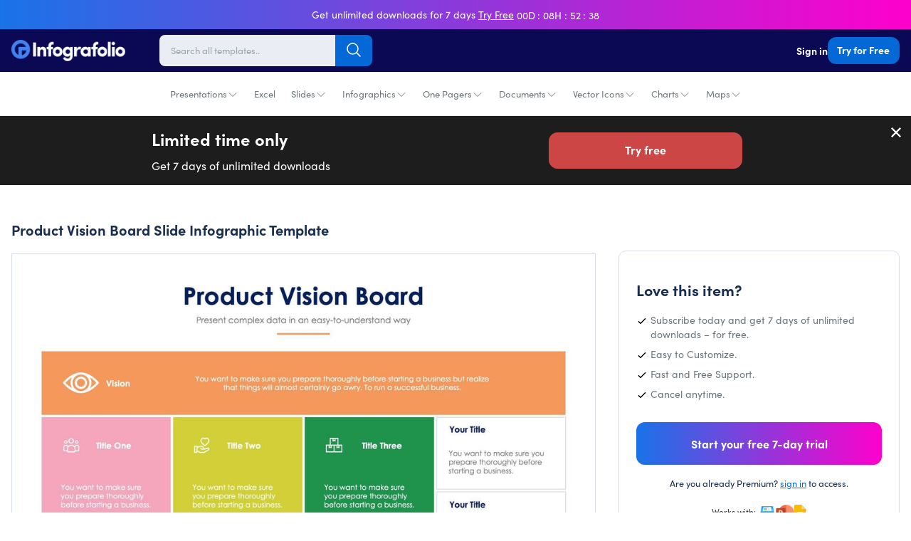

--- FILE ---
content_type: text/html; charset=utf-8
request_url: https://infografolio.com/products/product-vision-board-slide-infographic-template-s06092203
body_size: 39647
content:
<!doctype html>
<html lang="en">
  <head>
    <!-- Required meta tags -->
    <meta charset="utf-8">
    <meta name="viewport" content="width=device-width, initial-scale=1.0, maximum-scale=1.0,user-scalable=0">
    

    

    <link rel="canonical" href="https://infografolio.com/products/product-vision-board-slide-infographic-template-s06092203">
    <link rel="preconnect" href="https://cdn.shopify.com" crossorigin><title>
        Product Vision Board Slide Infographic Template S06092203
 | Infografolio</title>
      <link rel="canonical" href="https://infografolio.com/products/product-vision-board-slide-infographic-template-s06092203">
    

    

<meta property="og:site_name" content="Infografolio">
<meta property="og:url" content="https://infografolio.com/products/product-vision-board-slide-infographic-template-s06092203">
<meta property="og:title" content="Product Vision Board Slide Infographic Template S06092203">
<meta property="og:type" content="product">
<meta property="og:description" content="Download thousands of impressive infographic &amp; presentation templates. Create professional presentations quickly &amp; easily. Start your free 7-day trial today!"><meta property="og:image" content="http://infografolio.com/cdn/shop/products/product-vision-board-slides-slides-product-vision-board-slide-infographic-template-s06092203-powerpoint-template-keynote-template-google-slides-template-infographic-template-336541127.jpg?v=1657038763">
  <meta property="og:image:secure_url" content="https://infografolio.com/cdn/shop/products/product-vision-board-slides-slides-product-vision-board-slide-infographic-template-s06092203-powerpoint-template-keynote-template-google-slides-template-infographic-template-336541127.jpg?v=1657038763">
  <meta property="og:image:width" content="1920">
  <meta property="og:image:height" content="1080"><meta property="og:price:amount" content="29.00">
  <meta property="og:price:currency" content="USD"><meta name="twitter:site" content="@#"><meta name="twitter:card" content="summary_large_image">
<meta name="twitter:title" content="Product Vision Board Slide Infographic Template S06092203">
<meta name="twitter:description" content="Download thousands of impressive infographic &amp; presentation templates. Create professional presentations quickly &amp; easily. Start your free 7-day trial today!">
<link rel="preconnect" href="https://fonts.shopifycdn.com" crossorigin>
<link rel="stylesheet" href="https://use.typekit.net/mlg2gml.css"><style data-shopify>
body {
        background-color: var(--white-color);
        color: rgb(var(--text-color));
        font-family: var(--base-font-family);
        font-weight: var(--base-font-weight);
        font-style: var(--base-font-style);
        -webkit-font-smoothing: antialiased;
        -moz-osx-font-smoothing: grayscale;
        -webkit-text-size-adjust: 100%;
      }
    </style>

    <!-- Theme CSS -->
    <style data-shopify>
  :root{
      --regular: 400;
      --medium: 500;
      --semi-bold: 600;
      --bold: 700;
      --extra-bold: 900;
      --tw-bg-opacity: 1;
      --tw-text-opacity: 1;

      /* Base Font */
      --base-font-family:'sofia-pro',-apple-system, BlinkMacSystemFont, 'Segoe UI', Roboto, Helvetica, Arial, sans-serif, 'Apple Color Emoji', 'Segoe UI Emoji', 'Segoe UI Symbol';
      --base-font-weight: var(--regular);
      --base-font-size: 17px;
      --base-btn-font-size: 16px;
      --base-line-height: 1.33;
      --btn-font-weight: var(--bold);

      /* Heading Font */
      --heading-font-family:'sofia-pro',-apple-system, BlinkMacSystemFont, 'Segoe UI', Roboto, Helvetica, Arial, sans-serif, 'Apple Color Emoji', 'Segoe UI Emoji', 'Segoe UI Symbol';
      --heading-font-weight: var(--bold);
      --heading-line-height: 1.3;

      /* Colors */
      --text-color: 25 47 80;
      --heading-color: 25 47 80;
      --white-color: #fff;
      --dark-color: 11 9 83;
      --light-color: #fffafa;
      --grey-color: #a3a3a3;
      --light-grey-color: #f6f6f6;

      --primary-color: 4 105 215;
      --primary-color-hover-color: 4 105 215;
      --primary-color-disabled-color: lighten(#0469d7, 25%);
      --primary-border-color: #8cc2fd;
      --secondary-color: var(--heading-color);
      --red-color: #e6332a;
      --product-bg-color:#ffffff;

      --product-image-bg-color:#f5f7fa;
      --icons-product-image-bg-color:#ffffff;
      --illustrations-product-image-bg-color:#ffffff;
      --slides-product-image-bg-color:#ffffff;

      --product-image-border-color:#d9dde6;
      --collection-bg-color:#f6f9fa;
      --collection-3-products-row-bg-color:#f6f9fa;
      --sidebar-bg-color:#ffffff;
      --sidebar-border-color:#d9dde6;
      --search-page-bg:#f5f7fa;

      --danger-color: #ff3d71;
      --warning-color: #ffaa00;
      --success-color: #00e096;
      --info-color: #0095ff;

      --facebook-color: #3b5999;
      --twitter-color: #1da1f2;
      --instagram-color: #e12f67;
      --pinterest-color: #cc2127;
      --google-color: #2196f3;
      --youtube-color: #cd201f;

      /* Empires Builder Vars */
      --base_font_size: 17px;
      --base_btn_font_size: 16px;
      --base_line_height: 23px;
      --font_heading:'sofia-pro';
      --font_main:'sofia-pro';
      --font_heading_weight: var(--bold);
      --font_main_weight: var(--regular);
      --retina: "(-webkit-min-device-pixel-ratio: 1.25), (min-resolution: 120dpi)";

      --thin:100;
      --extralight:200;
      --light:300;
      --normal:400;
      --medium:500;
      --semibold:600;
      --bold:700;
      --extrabold:800;
      --heavy:900;

      --action_1: #2bde80;
      --action_2: #482be7;
      --action_3: #e93a7d;
      --color_main: #0072ef;
      --color_heading: #595959;
      --color_white: #ffffff;
      --color_gray: #ebeaed;
      --bg_dark: #0b0953;
      --bg_light: #ffffff;
      --color_overlay_base: #f4f4f4;

      --color_red: #ea3223;
      --color_red_hover: #e10000;
      --color_green: #18c967;
      --color_green_hover: #0cb658;
      --color_facebook: #2e4da7;
      --color_twitter: #0aa0f5;
      --color_dribbble: #e93a7d;

      --col-main-box-shadow: #004189;

      

      /* Theme Settings */
      --btn-text-color: 255 255 255;
      --btn-hover-text-color: 255 255 255;
      --btn-border-radius: 12px;--btn-padding: 12px 44px 13.5px 44px;
      --btn-padding--sm: 9px 17px 10.125px 17px;
      --btn-padding--sm-mb: 5.4px 12.75px 6.75px 12.75px;
      --btn-padding--lg: 13px 44px 14.625px 44px;
      

      /* Color lighten/darken main */
      --darken-08-success-color: #00b77b;
      --darken-09-primary-color: ;
      --darken-10-secondary-color: #0d1829;
      --darken-10-success-color: #00ad74;
    	--darken-10-secondary-color: #0d1829;
      --darken-13-secondary-color: #09111d;
      --darken-05-light-grey-color: #e9e9e9;
      --darken-08-light-grey-color: #e2e2e2;
      --darken-03-light-color: #ffebeb;
      --darken-05-light-color: #ffe1e1;
    	--darken-08-light-color: #ffd1d1;
      --darken-20-grey-color: #7c7c7c;
     	--darken-50-text-color: ;
      --darken-15-danger-color: #f00040;
    	--darken-20-danger-color: #d60039;
      --darken-03-warning-color: #f0a000;
      --darken-03-info-color: #008cf0;
      --darken-05-twitter-color: #0d95e8;
      --darken-05-facebook-color: #344e87;
      --darken-05-pinterest-color: #b61d23;

      --lighten-05-warning-color: #1aa0ff;
    	--lighten-05-info-color: #ffb31a;
      --lighten-08-primary-color-hover-color:  #097dfa;
      --lighten-09-primary-color: ;
      --lighten-40-text-color: ;
      --lighten-50-text-color: ;


      /* Color darken 10 */
      --darken-10-action_1: #1db967;
      --darken-10-action_2: #3217c8;
      --darken-10-action_3: #d81862;
      --darken-10-color_main: #005abc;
      --darken-10-color_heading: #3f3f3f;
      --darken-10-color_white: #e6e6e6;
      --darken-10-color_gray: #d1cfd5;
      --darken-10-bg_dark: #050425;
      --darken-10-bg_light: #e6e6e6;

      --darken-10-color_red: #c72113;
      --darken-10-color_red_hover: #ae0000;
      --darken-10-color_green: #139b50;
      --darken-10-color_green_hover: #098641;
      --darken-10-color_facebook: #233b7f;
      --darken-10-color_twitter: #0880c4;
      --darken-10-color_dribbble: #d81862;

      /* Color darken 20 */
      --darken-20-action_1: #168d4f;
      --darken-20-action_2: #27119b;
      --darken-20-action_3: #aa134d;
      --darken-20-color_main: #004189;
      --darken-20-color_heading: #262626;
      --darken-20-color_white: #cccccc;
      --darken-20-color_gray: #b7b3be;
      --darken-20-bg_dark: #000000;
      --darken-20-bg_light: #cccccc;

      --darken-20-color_red: #98190f;
      --darken-20-color_red_hover: #7b0000;
      --darken-20-color_green: #0d6e38;
      --darken-20-color_green_hover: #06562a;
      --darken-20-color_facebook: #182857;
      --darken-20-color_twitter: #066093;
      --darken-20-color_dribbble: #aa134d;

      /* Color lighten 10 */
      --lighten-10-action_1: #57e59a;
      --lighten-10-action_2: #7059ec;
      --lighten-10-action_3: #ee689b;
      --lighten-10-color_main: #238cff;
      --lighten-10-color_heading: #727272;
      --lighten-10-color_white: #ffffff;
      --lighten-10-color_gray: #ffffff;
      --lighten-10-bg_dark: #110e81;
      --lighten-10-bg_light: #ffffff;

      --lighten-10-color_red: #ee5d52;
      --lighten-10-color_red_hover: #ff1515;
      --lighten-10-color_green: #2ee680;
      --lighten-10-color_green_hover: #0fe66f;
      --lighten-10-color_facebook: #3e62ca;
      --lighten-10-color_twitter: #3bb3f7;
      --lighten-10-color_dribbble: #ee689b;

      /* Color lighten 20 */
      --lighten-20-action_1: #83ecb5;
      --lighten-20-action_2: #9787f1;
      --lighten-20-action_3: #f396ba;
      --lighten-20-color_main: #56a7ff;
      --lighten-20-color_heading: #8c8c8c;
      --lighten-20-color_white: #ffffff;
      --lighten-20-color_gray: #ffffff;
      --lighten-20-bg_dark: #1713af;
      --lighten-20-bg_light: #ffffff;

      --lighten-20-color_red: #f38980;
      --lighten-20-color_red_hover: #ff4848;
      --lighten-20-color_green: #5ceb9c;
      --lighten-20-color_green_hover: #36f28a;
      --lighten-20-color_facebook: #6682d5;
      --lighten-20-color_twitter: #6cc6f9;
      --lighten-20-color_dribbble: #f396ba;

      /* Opacity */
    	--primary-color--03: rgba(4, 105, 215, 0.03);
      --primary-color--08: rgba(4, 105, 215, 0.08);
    	--primary-color--20: rgba(4, 105, 215, 0.2);
    	--primary-color--30: rgba(4, 105, 215, 0.3);
    	--primary-color--80: rgba(4, 105, 215, 0.8);
    	--primary-color-hover-color--50: rgba(4, 105, 215, 0.5);
    	--color-footer-content--60: ;
    	--grey-color--15: rgba(175, 175, 175, 0.15);

      --color_main--30: rgba(0, 114, 239, 0.3);
    	--color_main--70: rgba(0, 114, 239, 0.7);

    	--color_white--15: rgba(255, 255, 255, 0.15);
    	--color_white--30: rgba(255, 255, 255, 0.3);
    	--color_white--40: rgba(255, 255, 255, 0.4);
    	--color_white--70: rgba(255, 255, 255, 0.7);
    	--color_white--80: rgba(255, 255, 255, 0.8);

    	--color_heading--30: rgba(89, 89, 89, 0.3);
    	--color_gray--30: rgb(235, 234, 237, 0.3);
    	--color_gray--40: rgb(235, 234, 237, 0.4);
    	--color_gray--50: rgb(235, 234, 237, 0.5);

    	--action_2--70: rgba(72, 43, 231, 0.7);
    	--action_3--70: rgba(233, 58, 125, 0.7);
      --col-main-box-shadow--12: rgba(0, 114, 239, 0.12);
    	--col-main-box-shadow--26: rgba(0, 114, 239, 0.26);
      --bg_dark--60: rgba(11, 9, 83, 0.6);
    	--bg_dark--85: rgba(11, 9, 83, 0.85);
  }
</style>

<style data-shopify>
          .top-bar-content {
            padding-top:7px;
            padding-bottom:7px; }
          @media screen and (min-width: 768px) {
            .top-bar-content {
              padding-top:8px;
              padding-bottom:8px; }

            .top-bar-text-front,.top-bar-content .bar-timer,
            .top-bar-content .predefined-bar-timer {
              font-size:14px; }

            .top-bar-content .predefined-bar-timer {
              letter-spacing:1px;}
          }
          .template-product-freebies .download-link:hover {
            background-color: #6ed7b2
          }
        </style>
<link href="//infografolio.com/cdn/shop/t/10/assets/empiresone.css?v=34290507315992828241733239466" rel="stylesheet" type="text/css" media="all" />

    <script type="application/ld+json">
        {
          "@context": "https://schema.org/",
          "@type": "WebSite",
          "name": "Infografolio",
          "url": "https://infografolio.com/",
          "potentialAction": {
            "@type": "SearchAction",
            "target": "https://infografolio.com/search?type={search_term_string}",
            "query-input": "required name=search_term_string"
      }
      }
    </script><link href="//infografolio.com/cdn/shop/files/Infografolio-FC.png?v=1626971473" rel="icon" sizes="32x32" type="image/png">

    <script>window.performance && window.performance.mark && window.performance.mark('shopify.content_for_header.start');</script><meta name="facebook-domain-verification" content="k4jew4gs4hzhz99x6ieidp9pivu4jk">
<meta name="facebook-domain-verification" content="ugj6r6yc26xjym47zcl51rrn42xcnx">
<meta name="facebook-domain-verification" content="3bgunzh600aqnxlrxw8torjst90sn3">
<meta id="shopify-digital-wallet" name="shopify-digital-wallet" content="/57653559474/digital_wallets/dialog">
<meta name="shopify-checkout-api-token" content="bed573ff681d06fd6f31590d913ad301">
<meta id="in-context-paypal-metadata" data-shop-id="57653559474" data-venmo-supported="true" data-environment="production" data-locale="en_US" data-paypal-v4="true" data-currency="USD">
<link rel="alternate" type="application/json+oembed" href="https://infografolio.com/products/product-vision-board-slide-infographic-template-s06092203.oembed">
<script async="async" src="/checkouts/internal/preloads.js?locale=en-US"></script>
<link rel="preconnect" href="https://shop.app" crossorigin="anonymous">
<script async="async" src="https://shop.app/checkouts/internal/preloads.js?locale=en-US&shop_id=57653559474" crossorigin="anonymous"></script>
<script id="apple-pay-shop-capabilities" type="application/json">{"shopId":57653559474,"countryCode":"US","currencyCode":"USD","merchantCapabilities":["supports3DS"],"merchantId":"gid:\/\/shopify\/Shop\/57653559474","merchantName":"Infografolio","requiredBillingContactFields":["postalAddress","email"],"requiredShippingContactFields":["postalAddress","email"],"shippingType":"shipping","supportedNetworks":["visa","masterCard","amex","discover","elo","jcb"],"total":{"type":"pending","label":"Infografolio","amount":"1.00"},"shopifyPaymentsEnabled":true,"supportsSubscriptions":true}</script>
<script id="shopify-features" type="application/json">{"accessToken":"bed573ff681d06fd6f31590d913ad301","betas":["rich-media-storefront-analytics"],"domain":"infografolio.com","predictiveSearch":true,"shopId":57653559474,"locale":"en"}</script>
<script>var Shopify = Shopify || {};
Shopify.shop = "infografolio.myshopify.com";
Shopify.locale = "en";
Shopify.currency = {"active":"USD","rate":"1.0"};
Shopify.country = "US";
Shopify.theme = {"name":"IFO2023","id":132410966194,"schema_name":"Infografolio","schema_version":"1.0.0","theme_store_id":null,"role":"main"};
Shopify.theme.handle = "null";
Shopify.theme.style = {"id":null,"handle":null};
Shopify.cdnHost = "infografolio.com/cdn";
Shopify.routes = Shopify.routes || {};
Shopify.routes.root = "/";</script>
<script type="module">!function(o){(o.Shopify=o.Shopify||{}).modules=!0}(window);</script>
<script>!function(o){function n(){var o=[];function n(){o.push(Array.prototype.slice.apply(arguments))}return n.q=o,n}var t=o.Shopify=o.Shopify||{};t.loadFeatures=n(),t.autoloadFeatures=n()}(window);</script>
<script>
  window.ShopifyPay = window.ShopifyPay || {};
  window.ShopifyPay.apiHost = "shop.app\/pay";
  window.ShopifyPay.redirectState = null;
</script>
<script id="shop-js-analytics" type="application/json">{"pageType":"product"}</script>
<script defer="defer" async type="module" src="//infografolio.com/cdn/shopifycloud/shop-js/modules/v2/client.init-shop-cart-sync_DlSlHazZ.en.esm.js"></script>
<script defer="defer" async type="module" src="//infografolio.com/cdn/shopifycloud/shop-js/modules/v2/chunk.common_D16XZWos.esm.js"></script>
<script type="module">
  await import("//infografolio.com/cdn/shopifycloud/shop-js/modules/v2/client.init-shop-cart-sync_DlSlHazZ.en.esm.js");
await import("//infografolio.com/cdn/shopifycloud/shop-js/modules/v2/chunk.common_D16XZWos.esm.js");

  window.Shopify.SignInWithShop?.initShopCartSync?.({"fedCMEnabled":true,"windoidEnabled":true});

</script>
<script>
  window.Shopify = window.Shopify || {};
  if (!window.Shopify.featureAssets) window.Shopify.featureAssets = {};
  window.Shopify.featureAssets['shop-js'] = {"shop-cart-sync":["modules/v2/client.shop-cart-sync_DKWYiEUO.en.esm.js","modules/v2/chunk.common_D16XZWos.esm.js"],"init-fed-cm":["modules/v2/client.init-fed-cm_vfPMjZAC.en.esm.js","modules/v2/chunk.common_D16XZWos.esm.js"],"init-shop-email-lookup-coordinator":["modules/v2/client.init-shop-email-lookup-coordinator_CR38P6MB.en.esm.js","modules/v2/chunk.common_D16XZWos.esm.js"],"init-shop-cart-sync":["modules/v2/client.init-shop-cart-sync_DlSlHazZ.en.esm.js","modules/v2/chunk.common_D16XZWos.esm.js"],"shop-cash-offers":["modules/v2/client.shop-cash-offers_CJw4IQ6B.en.esm.js","modules/v2/chunk.common_D16XZWos.esm.js","modules/v2/chunk.modal_UwFWkumu.esm.js"],"shop-toast-manager":["modules/v2/client.shop-toast-manager_BY778Uv6.en.esm.js","modules/v2/chunk.common_D16XZWos.esm.js"],"init-windoid":["modules/v2/client.init-windoid_DVhZdEm3.en.esm.js","modules/v2/chunk.common_D16XZWos.esm.js"],"shop-button":["modules/v2/client.shop-button_D2ZzKUPa.en.esm.js","modules/v2/chunk.common_D16XZWos.esm.js"],"avatar":["modules/v2/client.avatar_BTnouDA3.en.esm.js"],"init-customer-accounts-sign-up":["modules/v2/client.init-customer-accounts-sign-up_CQZUmjGN.en.esm.js","modules/v2/client.shop-login-button_Cu5K-F7X.en.esm.js","modules/v2/chunk.common_D16XZWos.esm.js","modules/v2/chunk.modal_UwFWkumu.esm.js"],"pay-button":["modules/v2/client.pay-button_CcBqbGU7.en.esm.js","modules/v2/chunk.common_D16XZWos.esm.js"],"init-shop-for-new-customer-accounts":["modules/v2/client.init-shop-for-new-customer-accounts_B5DR5JTE.en.esm.js","modules/v2/client.shop-login-button_Cu5K-F7X.en.esm.js","modules/v2/chunk.common_D16XZWos.esm.js","modules/v2/chunk.modal_UwFWkumu.esm.js"],"shop-login-button":["modules/v2/client.shop-login-button_Cu5K-F7X.en.esm.js","modules/v2/chunk.common_D16XZWos.esm.js","modules/v2/chunk.modal_UwFWkumu.esm.js"],"shop-follow-button":["modules/v2/client.shop-follow-button_BX8Slf17.en.esm.js","modules/v2/chunk.common_D16XZWos.esm.js","modules/v2/chunk.modal_UwFWkumu.esm.js"],"init-customer-accounts":["modules/v2/client.init-customer-accounts_DjKkmQ2w.en.esm.js","modules/v2/client.shop-login-button_Cu5K-F7X.en.esm.js","modules/v2/chunk.common_D16XZWos.esm.js","modules/v2/chunk.modal_UwFWkumu.esm.js"],"lead-capture":["modules/v2/client.lead-capture_ChWCg7nV.en.esm.js","modules/v2/chunk.common_D16XZWos.esm.js","modules/v2/chunk.modal_UwFWkumu.esm.js"],"checkout-modal":["modules/v2/client.checkout-modal_DPnpVyv-.en.esm.js","modules/v2/chunk.common_D16XZWos.esm.js","modules/v2/chunk.modal_UwFWkumu.esm.js"],"shop-login":["modules/v2/client.shop-login_leRXJtcZ.en.esm.js","modules/v2/chunk.common_D16XZWos.esm.js","modules/v2/chunk.modal_UwFWkumu.esm.js"],"payment-terms":["modules/v2/client.payment-terms_Bp9K0NXD.en.esm.js","modules/v2/chunk.common_D16XZWos.esm.js","modules/v2/chunk.modal_UwFWkumu.esm.js"]};
</script>
<script>(function() {
  var isLoaded = false;
  function asyncLoad() {
    if (isLoaded) return;
    isLoaded = true;
    var urls = ["https:\/\/cdn.pushowl.com\/latest\/sdks\/pushowl-shopify.js?subdomain=infografolio\u0026environment=production\u0026guid=072cce3a-72e5-4f3a-b06d-042f7ee2e873\u0026shop=infografolio.myshopify.com"];
    for (var i = 0; i < urls.length; i++) {
      var s = document.createElement('script');
      s.type = 'text/javascript';
      s.async = true;
      s.src = urls[i];
      var x = document.getElementsByTagName('script')[0];
      x.parentNode.insertBefore(s, x);
    }
  };
  if(window.attachEvent) {
    window.attachEvent('onload', asyncLoad);
  } else {
    window.addEventListener('load', asyncLoad, false);
  }
})();</script>
<script id="__st">var __st={"a":57653559474,"offset":-21600,"reqid":"821746c6-04ef-40b8-b0ab-73cf986de53f-1768594037","pageurl":"infografolio.com\/products\/product-vision-board-slide-infographic-template-s06092203","u":"72abe3e1f137","p":"product","rtyp":"product","rid":7362323087538};</script>
<script>window.ShopifyPaypalV4VisibilityTracking = true;</script>
<script id="captcha-bootstrap">!function(){'use strict';const t='contact',e='account',n='new_comment',o=[[t,t],['blogs',n],['comments',n],[t,'customer']],c=[[e,'customer_login'],[e,'guest_login'],[e,'recover_customer_password'],[e,'create_customer']],r=t=>t.map((([t,e])=>`form[action*='/${t}']:not([data-nocaptcha='true']) input[name='form_type'][value='${e}']`)).join(','),a=t=>()=>t?[...document.querySelectorAll(t)].map((t=>t.form)):[];function s(){const t=[...o],e=r(t);return a(e)}const i='password',u='form_key',d=['recaptcha-v3-token','g-recaptcha-response','h-captcha-response',i],f=()=>{try{return window.sessionStorage}catch{return}},m='__shopify_v',_=t=>t.elements[u];function p(t,e,n=!1){try{const o=window.sessionStorage,c=JSON.parse(o.getItem(e)),{data:r}=function(t){const{data:e,action:n}=t;return t[m]||n?{data:e,action:n}:{data:t,action:n}}(c);for(const[e,n]of Object.entries(r))t.elements[e]&&(t.elements[e].value=n);n&&o.removeItem(e)}catch(o){console.error('form repopulation failed',{error:o})}}const l='form_type',E='cptcha';function T(t){t.dataset[E]=!0}const w=window,h=w.document,L='Shopify',v='ce_forms',y='captcha';let A=!1;((t,e)=>{const n=(g='f06e6c50-85a8-45c8-87d0-21a2b65856fe',I='https://cdn.shopify.com/shopifycloud/storefront-forms-hcaptcha/ce_storefront_forms_captcha_hcaptcha.v1.5.2.iife.js',D={infoText:'Protected by hCaptcha',privacyText:'Privacy',termsText:'Terms'},(t,e,n)=>{const o=w[L][v],c=o.bindForm;if(c)return c(t,g,e,D).then(n);var r;o.q.push([[t,g,e,D],n]),r=I,A||(h.body.append(Object.assign(h.createElement('script'),{id:'captcha-provider',async:!0,src:r})),A=!0)});var g,I,D;w[L]=w[L]||{},w[L][v]=w[L][v]||{},w[L][v].q=[],w[L][y]=w[L][y]||{},w[L][y].protect=function(t,e){n(t,void 0,e),T(t)},Object.freeze(w[L][y]),function(t,e,n,w,h,L){const[v,y,A,g]=function(t,e,n){const i=e?o:[],u=t?c:[],d=[...i,...u],f=r(d),m=r(i),_=r(d.filter((([t,e])=>n.includes(e))));return[a(f),a(m),a(_),s()]}(w,h,L),I=t=>{const e=t.target;return e instanceof HTMLFormElement?e:e&&e.form},D=t=>v().includes(t);t.addEventListener('submit',(t=>{const e=I(t);if(!e)return;const n=D(e)&&!e.dataset.hcaptchaBound&&!e.dataset.recaptchaBound,o=_(e),c=g().includes(e)&&(!o||!o.value);(n||c)&&t.preventDefault(),c&&!n&&(function(t){try{if(!f())return;!function(t){const e=f();if(!e)return;const n=_(t);if(!n)return;const o=n.value;o&&e.removeItem(o)}(t);const e=Array.from(Array(32),(()=>Math.random().toString(36)[2])).join('');!function(t,e){_(t)||t.append(Object.assign(document.createElement('input'),{type:'hidden',name:u})),t.elements[u].value=e}(t,e),function(t,e){const n=f();if(!n)return;const o=[...t.querySelectorAll(`input[type='${i}']`)].map((({name:t})=>t)),c=[...d,...o],r={};for(const[a,s]of new FormData(t).entries())c.includes(a)||(r[a]=s);n.setItem(e,JSON.stringify({[m]:1,action:t.action,data:r}))}(t,e)}catch(e){console.error('failed to persist form',e)}}(e),e.submit())}));const S=(t,e)=>{t&&!t.dataset[E]&&(n(t,e.some((e=>e===t))),T(t))};for(const o of['focusin','change'])t.addEventListener(o,(t=>{const e=I(t);D(e)&&S(e,y())}));const B=e.get('form_key'),M=e.get(l),P=B&&M;t.addEventListener('DOMContentLoaded',(()=>{const t=y();if(P)for(const e of t)e.elements[l].value===M&&p(e,B);[...new Set([...A(),...v().filter((t=>'true'===t.dataset.shopifyCaptcha))])].forEach((e=>S(e,t)))}))}(h,new URLSearchParams(w.location.search),n,t,e,['guest_login'])})(!1,!0)}();</script>
<script integrity="sha256-4kQ18oKyAcykRKYeNunJcIwy7WH5gtpwJnB7kiuLZ1E=" data-source-attribution="shopify.loadfeatures" defer="defer" src="//infografolio.com/cdn/shopifycloud/storefront/assets/storefront/load_feature-a0a9edcb.js" crossorigin="anonymous"></script>
<script crossorigin="anonymous" defer="defer" src="//infografolio.com/cdn/shopifycloud/storefront/assets/shopify_pay/storefront-65b4c6d7.js?v=20250812"></script>
<script data-source-attribution="shopify.dynamic_checkout.dynamic.init">var Shopify=Shopify||{};Shopify.PaymentButton=Shopify.PaymentButton||{isStorefrontPortableWallets:!0,init:function(){window.Shopify.PaymentButton.init=function(){};var t=document.createElement("script");t.src="https://infografolio.com/cdn/shopifycloud/portable-wallets/latest/portable-wallets.en.js",t.type="module",document.head.appendChild(t)}};
</script>
<script data-source-attribution="shopify.dynamic_checkout.buyer_consent">
  function portableWalletsHideBuyerConsent(e){var t=document.getElementById("shopify-buyer-consent"),n=document.getElementById("shopify-subscription-policy-button");t&&n&&(t.classList.add("hidden"),t.setAttribute("aria-hidden","true"),n.removeEventListener("click",e))}function portableWalletsShowBuyerConsent(e){var t=document.getElementById("shopify-buyer-consent"),n=document.getElementById("shopify-subscription-policy-button");t&&n&&(t.classList.remove("hidden"),t.removeAttribute("aria-hidden"),n.addEventListener("click",e))}window.Shopify?.PaymentButton&&(window.Shopify.PaymentButton.hideBuyerConsent=portableWalletsHideBuyerConsent,window.Shopify.PaymentButton.showBuyerConsent=portableWalletsShowBuyerConsent);
</script>
<script data-source-attribution="shopify.dynamic_checkout.cart.bootstrap">document.addEventListener("DOMContentLoaded",(function(){function t(){return document.querySelector("shopify-accelerated-checkout-cart, shopify-accelerated-checkout")}if(t())Shopify.PaymentButton.init();else{new MutationObserver((function(e,n){t()&&(Shopify.PaymentButton.init(),n.disconnect())})).observe(document.body,{childList:!0,subtree:!0})}}));
</script>
<link id="shopify-accelerated-checkout-styles" rel="stylesheet" media="screen" href="https://infografolio.com/cdn/shopifycloud/portable-wallets/latest/accelerated-checkout-backwards-compat.css" crossorigin="anonymous">
<style id="shopify-accelerated-checkout-cart">
        #shopify-buyer-consent {
  margin-top: 1em;
  display: inline-block;
  width: 100%;
}

#shopify-buyer-consent.hidden {
  display: none;
}

#shopify-subscription-policy-button {
  background: none;
  border: none;
  padding: 0;
  text-decoration: underline;
  font-size: inherit;
  cursor: pointer;
}

#shopify-subscription-policy-button::before {
  box-shadow: none;
}

      </style>

<script>window.performance && window.performance.mark && window.performance.mark('shopify.content_for_header.end');</script>

    <script src="//infografolio.com/cdn/shop/t/10/assets/jquery.min.js?v=61395414644828968241679883794"></script>
    <script defer src="//infografolio.com/cdn/shop/t/10/assets/alpine-3.10.5.min.js?v=56788738212274386271679883726" async=""></script>

    <!-- Google Tag Manager -->
<script>(function(w,d,s,l,i){w[l]=w[l]||[];w[l].push({'gtm.start':
new Date().getTime(),event:'gtm.js'});var f=d.getElementsByTagName(s)[0],
j=d.createElement(s),dl=l!='dataLayer'?'&l='+l:'';j.async=true;j.src=
'https://www.googletagmanager.com/gtm.js?id='+i+dl;f.parentNode.insertBefore(j,f);
})(window,document,'script','dataLayer','GTM-PJ8XNS3');</script>
<!-- End Google Tag Manager -->
<!-- Hotjar Tracking Code for https://infografolio.com/ -->
<script>
    (function(h,o,t,j,a,r){
        h.hj=h.hj||function(){(h.hj.q=h.hj.q||[]).push(arguments)};
        h._hjSettings={hjid:3018772,hjsv:6};
        a=o.getElementsByTagName('head')[0];
        r=o.createElement('script');r.async=1;
        r.src=t+h._hjSettings.hjid+j+h._hjSettings.hjsv;
        a.appendChild(r);
    })(window,document,'https://static.hotjar.com/c/hotjar-','.js?sv=');
</script>

<script src="https://www.googleoptimize.com/optimize.js?id=OPT-NVPB95W"></script>

    <!-- Hyros Universal Script -->
    <script>
      var head = document.head;
      var script = document.createElement(‘script’);
      script.type = ‘text/javascript’;
      script.src = “https://181171.t.hyros.com/v1/lst/universal-script?ph=ca673cfeec553af93a887d9a44d1796fe50a1d7ab0daa1989f26a621a81ce79d&tag=!clicked&origin=SHOPIFY”;
      head.appendChild(script);
      var cartToken = document.cookie.match(‘(^|;)\\s*cart\\s*=\\s*([^;]+)’)?.pop();
      if (cartToken) {
          var cartElement = Object.assign(document.createElement(‘div’), {id:‘hyros-cart-id’, textContent:cartToken, style:‘display:none;’});
          document.documentElement.appendChild(cartElement);
      }
    </script>
    
  <link href="https://monorail-edge.shopifysvc.com" rel="dns-prefetch">
<script>(function(){if ("sendBeacon" in navigator && "performance" in window) {try {var session_token_from_headers = performance.getEntriesByType('navigation')[0].serverTiming.find(x => x.name == '_s').description;} catch {var session_token_from_headers = undefined;}var session_cookie_matches = document.cookie.match(/_shopify_s=([^;]*)/);var session_token_from_cookie = session_cookie_matches && session_cookie_matches.length === 2 ? session_cookie_matches[1] : "";var session_token = session_token_from_headers || session_token_from_cookie || "";function handle_abandonment_event(e) {var entries = performance.getEntries().filter(function(entry) {return /monorail-edge.shopifysvc.com/.test(entry.name);});if (!window.abandonment_tracked && entries.length === 0) {window.abandonment_tracked = true;var currentMs = Date.now();var navigation_start = performance.timing.navigationStart;var payload = {shop_id: 57653559474,url: window.location.href,navigation_start,duration: currentMs - navigation_start,session_token,page_type: "product"};window.navigator.sendBeacon("https://monorail-edge.shopifysvc.com/v1/produce", JSON.stringify({schema_id: "online_store_buyer_site_abandonment/1.1",payload: payload,metadata: {event_created_at_ms: currentMs,event_sent_at_ms: currentMs}}));}}window.addEventListener('pagehide', handle_abandonment_event);}}());</script>
<script id="web-pixels-manager-setup">(function e(e,d,r,n,o){if(void 0===o&&(o={}),!Boolean(null===(a=null===(i=window.Shopify)||void 0===i?void 0:i.analytics)||void 0===a?void 0:a.replayQueue)){var i,a;window.Shopify=window.Shopify||{};var t=window.Shopify;t.analytics=t.analytics||{};var s=t.analytics;s.replayQueue=[],s.publish=function(e,d,r){return s.replayQueue.push([e,d,r]),!0};try{self.performance.mark("wpm:start")}catch(e){}var l=function(){var e={modern:/Edge?\/(1{2}[4-9]|1[2-9]\d|[2-9]\d{2}|\d{4,})\.\d+(\.\d+|)|Firefox\/(1{2}[4-9]|1[2-9]\d|[2-9]\d{2}|\d{4,})\.\d+(\.\d+|)|Chrom(ium|e)\/(9{2}|\d{3,})\.\d+(\.\d+|)|(Maci|X1{2}).+ Version\/(15\.\d+|(1[6-9]|[2-9]\d|\d{3,})\.\d+)([,.]\d+|)( \(\w+\)|)( Mobile\/\w+|) Safari\/|Chrome.+OPR\/(9{2}|\d{3,})\.\d+\.\d+|(CPU[ +]OS|iPhone[ +]OS|CPU[ +]iPhone|CPU IPhone OS|CPU iPad OS)[ +]+(15[._]\d+|(1[6-9]|[2-9]\d|\d{3,})[._]\d+)([._]\d+|)|Android:?[ /-](13[3-9]|1[4-9]\d|[2-9]\d{2}|\d{4,})(\.\d+|)(\.\d+|)|Android.+Firefox\/(13[5-9]|1[4-9]\d|[2-9]\d{2}|\d{4,})\.\d+(\.\d+|)|Android.+Chrom(ium|e)\/(13[3-9]|1[4-9]\d|[2-9]\d{2}|\d{4,})\.\d+(\.\d+|)|SamsungBrowser\/([2-9]\d|\d{3,})\.\d+/,legacy:/Edge?\/(1[6-9]|[2-9]\d|\d{3,})\.\d+(\.\d+|)|Firefox\/(5[4-9]|[6-9]\d|\d{3,})\.\d+(\.\d+|)|Chrom(ium|e)\/(5[1-9]|[6-9]\d|\d{3,})\.\d+(\.\d+|)([\d.]+$|.*Safari\/(?![\d.]+ Edge\/[\d.]+$))|(Maci|X1{2}).+ Version\/(10\.\d+|(1[1-9]|[2-9]\d|\d{3,})\.\d+)([,.]\d+|)( \(\w+\)|)( Mobile\/\w+|) Safari\/|Chrome.+OPR\/(3[89]|[4-9]\d|\d{3,})\.\d+\.\d+|(CPU[ +]OS|iPhone[ +]OS|CPU[ +]iPhone|CPU IPhone OS|CPU iPad OS)[ +]+(10[._]\d+|(1[1-9]|[2-9]\d|\d{3,})[._]\d+)([._]\d+|)|Android:?[ /-](13[3-9]|1[4-9]\d|[2-9]\d{2}|\d{4,})(\.\d+|)(\.\d+|)|Mobile Safari.+OPR\/([89]\d|\d{3,})\.\d+\.\d+|Android.+Firefox\/(13[5-9]|1[4-9]\d|[2-9]\d{2}|\d{4,})\.\d+(\.\d+|)|Android.+Chrom(ium|e)\/(13[3-9]|1[4-9]\d|[2-9]\d{2}|\d{4,})\.\d+(\.\d+|)|Android.+(UC? ?Browser|UCWEB|U3)[ /]?(15\.([5-9]|\d{2,})|(1[6-9]|[2-9]\d|\d{3,})\.\d+)\.\d+|SamsungBrowser\/(5\.\d+|([6-9]|\d{2,})\.\d+)|Android.+MQ{2}Browser\/(14(\.(9|\d{2,})|)|(1[5-9]|[2-9]\d|\d{3,})(\.\d+|))(\.\d+|)|K[Aa][Ii]OS\/(3\.\d+|([4-9]|\d{2,})\.\d+)(\.\d+|)/},d=e.modern,r=e.legacy,n=navigator.userAgent;return n.match(d)?"modern":n.match(r)?"legacy":"unknown"}(),u="modern"===l?"modern":"legacy",c=(null!=n?n:{modern:"",legacy:""})[u],f=function(e){return[e.baseUrl,"/wpm","/b",e.hashVersion,"modern"===e.buildTarget?"m":"l",".js"].join("")}({baseUrl:d,hashVersion:r,buildTarget:u}),m=function(e){var d=e.version,r=e.bundleTarget,n=e.surface,o=e.pageUrl,i=e.monorailEndpoint;return{emit:function(e){var a=e.status,t=e.errorMsg,s=(new Date).getTime(),l=JSON.stringify({metadata:{event_sent_at_ms:s},events:[{schema_id:"web_pixels_manager_load/3.1",payload:{version:d,bundle_target:r,page_url:o,status:a,surface:n,error_msg:t},metadata:{event_created_at_ms:s}}]});if(!i)return console&&console.warn&&console.warn("[Web Pixels Manager] No Monorail endpoint provided, skipping logging."),!1;try{return self.navigator.sendBeacon.bind(self.navigator)(i,l)}catch(e){}var u=new XMLHttpRequest;try{return u.open("POST",i,!0),u.setRequestHeader("Content-Type","text/plain"),u.send(l),!0}catch(e){return console&&console.warn&&console.warn("[Web Pixels Manager] Got an unhandled error while logging to Monorail."),!1}}}}({version:r,bundleTarget:l,surface:e.surface,pageUrl:self.location.href,monorailEndpoint:e.monorailEndpoint});try{o.browserTarget=l,function(e){var d=e.src,r=e.async,n=void 0===r||r,o=e.onload,i=e.onerror,a=e.sri,t=e.scriptDataAttributes,s=void 0===t?{}:t,l=document.createElement("script"),u=document.querySelector("head"),c=document.querySelector("body");if(l.async=n,l.src=d,a&&(l.integrity=a,l.crossOrigin="anonymous"),s)for(var f in s)if(Object.prototype.hasOwnProperty.call(s,f))try{l.dataset[f]=s[f]}catch(e){}if(o&&l.addEventListener("load",o),i&&l.addEventListener("error",i),u)u.appendChild(l);else{if(!c)throw new Error("Did not find a head or body element to append the script");c.appendChild(l)}}({src:f,async:!0,onload:function(){if(!function(){var e,d;return Boolean(null===(d=null===(e=window.Shopify)||void 0===e?void 0:e.analytics)||void 0===d?void 0:d.initialized)}()){var d=window.webPixelsManager.init(e)||void 0;if(d){var r=window.Shopify.analytics;r.replayQueue.forEach((function(e){var r=e[0],n=e[1],o=e[2];d.publishCustomEvent(r,n,o)})),r.replayQueue=[],r.publish=d.publishCustomEvent,r.visitor=d.visitor,r.initialized=!0}}},onerror:function(){return m.emit({status:"failed",errorMsg:"".concat(f," has failed to load")})},sri:function(e){var d=/^sha384-[A-Za-z0-9+/=]+$/;return"string"==typeof e&&d.test(e)}(c)?c:"",scriptDataAttributes:o}),m.emit({status:"loading"})}catch(e){m.emit({status:"failed",errorMsg:(null==e?void 0:e.message)||"Unknown error"})}}})({shopId: 57653559474,storefrontBaseUrl: "https://infografolio.com",extensionsBaseUrl: "https://extensions.shopifycdn.com/cdn/shopifycloud/web-pixels-manager",monorailEndpoint: "https://monorail-edge.shopifysvc.com/unstable/produce_batch",surface: "storefront-renderer",enabledBetaFlags: ["2dca8a86"],webPixelsConfigList: [{"id":"556269746","configuration":"{\"config\":\"{\\\"pixel_id\\\":\\\"G-2X36WH6C0T\\\",\\\"gtag_events\\\":[{\\\"type\\\":\\\"purchase\\\",\\\"action_label\\\":\\\"G-2X36WH6C0T\\\"},{\\\"type\\\":\\\"page_view\\\",\\\"action_label\\\":\\\"G-2X36WH6C0T\\\"},{\\\"type\\\":\\\"view_item\\\",\\\"action_label\\\":\\\"G-2X36WH6C0T\\\"},{\\\"type\\\":\\\"search\\\",\\\"action_label\\\":\\\"G-2X36WH6C0T\\\"},{\\\"type\\\":\\\"add_to_cart\\\",\\\"action_label\\\":\\\"G-2X36WH6C0T\\\"},{\\\"type\\\":\\\"begin_checkout\\\",\\\"action_label\\\":\\\"G-2X36WH6C0T\\\"},{\\\"type\\\":\\\"add_payment_info\\\",\\\"action_label\\\":\\\"G-2X36WH6C0T\\\"}],\\\"enable_monitoring_mode\\\":false}\"}","eventPayloadVersion":"v1","runtimeContext":"OPEN","scriptVersion":"b2a88bafab3e21179ed38636efcd8a93","type":"APP","apiClientId":1780363,"privacyPurposes":[],"dataSharingAdjustments":{"protectedCustomerApprovalScopes":["read_customer_address","read_customer_email","read_customer_name","read_customer_personal_data","read_customer_phone"]}},{"id":"171606194","configuration":"{\"pixel_id\":\"2260193914131819\",\"pixel_type\":\"facebook_pixel\",\"metaapp_system_user_token\":\"-\"}","eventPayloadVersion":"v1","runtimeContext":"OPEN","scriptVersion":"ca16bc87fe92b6042fbaa3acc2fbdaa6","type":"APP","apiClientId":2329312,"privacyPurposes":["ANALYTICS","MARKETING","SALE_OF_DATA"],"dataSharingAdjustments":{"protectedCustomerApprovalScopes":["read_customer_address","read_customer_email","read_customer_name","read_customer_personal_data","read_customer_phone"]}},{"id":"91095218","configuration":"{\"tagID\":\"2613700096837\"}","eventPayloadVersion":"v1","runtimeContext":"STRICT","scriptVersion":"18031546ee651571ed29edbe71a3550b","type":"APP","apiClientId":3009811,"privacyPurposes":["ANALYTICS","MARKETING","SALE_OF_DATA"],"dataSharingAdjustments":{"protectedCustomerApprovalScopes":["read_customer_address","read_customer_email","read_customer_name","read_customer_personal_data","read_customer_phone"]}},{"id":"shopify-app-pixel","configuration":"{}","eventPayloadVersion":"v1","runtimeContext":"STRICT","scriptVersion":"0450","apiClientId":"shopify-pixel","type":"APP","privacyPurposes":["ANALYTICS","MARKETING"]},{"id":"shopify-custom-pixel","eventPayloadVersion":"v1","runtimeContext":"LAX","scriptVersion":"0450","apiClientId":"shopify-pixel","type":"CUSTOM","privacyPurposes":["ANALYTICS","MARKETING"]}],isMerchantRequest: false,initData: {"shop":{"name":"Infografolio","paymentSettings":{"currencyCode":"USD"},"myshopifyDomain":"infografolio.myshopify.com","countryCode":"US","storefrontUrl":"https:\/\/infografolio.com"},"customer":null,"cart":null,"checkout":null,"productVariants":[{"price":{"amount":29.0,"currencyCode":"USD"},"product":{"title":"Product Vision Board Slide Infographic Template S06092203","vendor":"Product-Vision-Board-Slides","id":"7362323087538","untranslatedTitle":"Product Vision Board Slide Infographic Template S06092203","url":"\/products\/product-vision-board-slide-infographic-template-s06092203","type":"Slides"},"id":"42105468518578","image":{"src":"\/\/infografolio.com\/cdn\/shop\/products\/product-vision-board-slides-slides-product-vision-board-slide-infographic-template-s06092203-powerpoint-template-keynote-template-google-slides-template-infographic-template-336541127.jpg?v=1657038763"},"sku":"","title":"Default Title","untranslatedTitle":"Default Title"}],"purchasingCompany":null},},"https://infografolio.com/cdn","fcfee988w5aeb613cpc8e4bc33m6693e112",{"modern":"","legacy":""},{"shopId":"57653559474","storefrontBaseUrl":"https:\/\/infografolio.com","extensionBaseUrl":"https:\/\/extensions.shopifycdn.com\/cdn\/shopifycloud\/web-pixels-manager","surface":"storefront-renderer","enabledBetaFlags":"[\"2dca8a86\"]","isMerchantRequest":"false","hashVersion":"fcfee988w5aeb613cpc8e4bc33m6693e112","publish":"custom","events":"[[\"page_viewed\",{}],[\"product_viewed\",{\"productVariant\":{\"price\":{\"amount\":29.0,\"currencyCode\":\"USD\"},\"product\":{\"title\":\"Product Vision Board Slide Infographic Template S06092203\",\"vendor\":\"Product-Vision-Board-Slides\",\"id\":\"7362323087538\",\"untranslatedTitle\":\"Product Vision Board Slide Infographic Template S06092203\",\"url\":\"\/products\/product-vision-board-slide-infographic-template-s06092203\",\"type\":\"Slides\"},\"id\":\"42105468518578\",\"image\":{\"src\":\"\/\/infografolio.com\/cdn\/shop\/products\/product-vision-board-slides-slides-product-vision-board-slide-infographic-template-s06092203-powerpoint-template-keynote-template-google-slides-template-infographic-template-336541127.jpg?v=1657038763\"},\"sku\":\"\",\"title\":\"Default Title\",\"untranslatedTitle\":\"Default Title\"}}]]"});</script><script>
  window.ShopifyAnalytics = window.ShopifyAnalytics || {};
  window.ShopifyAnalytics.meta = window.ShopifyAnalytics.meta || {};
  window.ShopifyAnalytics.meta.currency = 'USD';
  var meta = {"product":{"id":7362323087538,"gid":"gid:\/\/shopify\/Product\/7362323087538","vendor":"Product-Vision-Board-Slides","type":"Slides","handle":"product-vision-board-slide-infographic-template-s06092203","variants":[{"id":42105468518578,"price":2900,"name":"Product Vision Board Slide Infographic Template S06092203","public_title":null,"sku":""}],"remote":false},"page":{"pageType":"product","resourceType":"product","resourceId":7362323087538,"requestId":"821746c6-04ef-40b8-b0ab-73cf986de53f-1768594037"}};
  for (var attr in meta) {
    window.ShopifyAnalytics.meta[attr] = meta[attr];
  }
</script>
<script class="analytics">
  (function () {
    var customDocumentWrite = function(content) {
      var jquery = null;

      if (window.jQuery) {
        jquery = window.jQuery;
      } else if (window.Checkout && window.Checkout.$) {
        jquery = window.Checkout.$;
      }

      if (jquery) {
        jquery('body').append(content);
      }
    };

    var hasLoggedConversion = function(token) {
      if (token) {
        return document.cookie.indexOf('loggedConversion=' + token) !== -1;
      }
      return false;
    }

    var setCookieIfConversion = function(token) {
      if (token) {
        var twoMonthsFromNow = new Date(Date.now());
        twoMonthsFromNow.setMonth(twoMonthsFromNow.getMonth() + 2);

        document.cookie = 'loggedConversion=' + token + '; expires=' + twoMonthsFromNow;
      }
    }

    var trekkie = window.ShopifyAnalytics.lib = window.trekkie = window.trekkie || [];
    if (trekkie.integrations) {
      return;
    }
    trekkie.methods = [
      'identify',
      'page',
      'ready',
      'track',
      'trackForm',
      'trackLink'
    ];
    trekkie.factory = function(method) {
      return function() {
        var args = Array.prototype.slice.call(arguments);
        args.unshift(method);
        trekkie.push(args);
        return trekkie;
      };
    };
    for (var i = 0; i < trekkie.methods.length; i++) {
      var key = trekkie.methods[i];
      trekkie[key] = trekkie.factory(key);
    }
    trekkie.load = function(config) {
      trekkie.config = config || {};
      trekkie.config.initialDocumentCookie = document.cookie;
      var first = document.getElementsByTagName('script')[0];
      var script = document.createElement('script');
      script.type = 'text/javascript';
      script.onerror = function(e) {
        var scriptFallback = document.createElement('script');
        scriptFallback.type = 'text/javascript';
        scriptFallback.onerror = function(error) {
                var Monorail = {
      produce: function produce(monorailDomain, schemaId, payload) {
        var currentMs = new Date().getTime();
        var event = {
          schema_id: schemaId,
          payload: payload,
          metadata: {
            event_created_at_ms: currentMs,
            event_sent_at_ms: currentMs
          }
        };
        return Monorail.sendRequest("https://" + monorailDomain + "/v1/produce", JSON.stringify(event));
      },
      sendRequest: function sendRequest(endpointUrl, payload) {
        // Try the sendBeacon API
        if (window && window.navigator && typeof window.navigator.sendBeacon === 'function' && typeof window.Blob === 'function' && !Monorail.isIos12()) {
          var blobData = new window.Blob([payload], {
            type: 'text/plain'
          });

          if (window.navigator.sendBeacon(endpointUrl, blobData)) {
            return true;
          } // sendBeacon was not successful

        } // XHR beacon

        var xhr = new XMLHttpRequest();

        try {
          xhr.open('POST', endpointUrl);
          xhr.setRequestHeader('Content-Type', 'text/plain');
          xhr.send(payload);
        } catch (e) {
          console.log(e);
        }

        return false;
      },
      isIos12: function isIos12() {
        return window.navigator.userAgent.lastIndexOf('iPhone; CPU iPhone OS 12_') !== -1 || window.navigator.userAgent.lastIndexOf('iPad; CPU OS 12_') !== -1;
      }
    };
    Monorail.produce('monorail-edge.shopifysvc.com',
      'trekkie_storefront_load_errors/1.1',
      {shop_id: 57653559474,
      theme_id: 132410966194,
      app_name: "storefront",
      context_url: window.location.href,
      source_url: "//infografolio.com/cdn/s/trekkie.storefront.cd680fe47e6c39ca5d5df5f0a32d569bc48c0f27.min.js"});

        };
        scriptFallback.async = true;
        scriptFallback.src = '//infografolio.com/cdn/s/trekkie.storefront.cd680fe47e6c39ca5d5df5f0a32d569bc48c0f27.min.js';
        first.parentNode.insertBefore(scriptFallback, first);
      };
      script.async = true;
      script.src = '//infografolio.com/cdn/s/trekkie.storefront.cd680fe47e6c39ca5d5df5f0a32d569bc48c0f27.min.js';
      first.parentNode.insertBefore(script, first);
    };
    trekkie.load(
      {"Trekkie":{"appName":"storefront","development":false,"defaultAttributes":{"shopId":57653559474,"isMerchantRequest":null,"themeId":132410966194,"themeCityHash":"5417981432763651283","contentLanguage":"en","currency":"USD","eventMetadataId":"d1cf5a1e-1e46-45b0-9412-11532427feea"},"isServerSideCookieWritingEnabled":true,"monorailRegion":"shop_domain","enabledBetaFlags":["65f19447"]},"Session Attribution":{},"S2S":{"facebookCapiEnabled":false,"source":"trekkie-storefront-renderer","apiClientId":580111}}
    );

    var loaded = false;
    trekkie.ready(function() {
      if (loaded) return;
      loaded = true;

      window.ShopifyAnalytics.lib = window.trekkie;

      var originalDocumentWrite = document.write;
      document.write = customDocumentWrite;
      try { window.ShopifyAnalytics.merchantGoogleAnalytics.call(this); } catch(error) {};
      document.write = originalDocumentWrite;

      window.ShopifyAnalytics.lib.page(null,{"pageType":"product","resourceType":"product","resourceId":7362323087538,"requestId":"821746c6-04ef-40b8-b0ab-73cf986de53f-1768594037","shopifyEmitted":true});

      var match = window.location.pathname.match(/checkouts\/(.+)\/(thank_you|post_purchase)/)
      var token = match? match[1]: undefined;
      if (!hasLoggedConversion(token)) {
        setCookieIfConversion(token);
        window.ShopifyAnalytics.lib.track("Viewed Product",{"currency":"USD","variantId":42105468518578,"productId":7362323087538,"productGid":"gid:\/\/shopify\/Product\/7362323087538","name":"Product Vision Board Slide Infographic Template S06092203","price":"29.00","sku":"","brand":"Product-Vision-Board-Slides","variant":null,"category":"Slides","nonInteraction":true,"remote":false},undefined,undefined,{"shopifyEmitted":true});
      window.ShopifyAnalytics.lib.track("monorail:\/\/trekkie_storefront_viewed_product\/1.1",{"currency":"USD","variantId":42105468518578,"productId":7362323087538,"productGid":"gid:\/\/shopify\/Product\/7362323087538","name":"Product Vision Board Slide Infographic Template S06092203","price":"29.00","sku":"","brand":"Product-Vision-Board-Slides","variant":null,"category":"Slides","nonInteraction":true,"remote":false,"referer":"https:\/\/infografolio.com\/products\/product-vision-board-slide-infographic-template-s06092203"});
      }
    });


        var eventsListenerScript = document.createElement('script');
        eventsListenerScript.async = true;
        eventsListenerScript.src = "//infografolio.com/cdn/shopifycloud/storefront/assets/shop_events_listener-3da45d37.js";
        document.getElementsByTagName('head')[0].appendChild(eventsListenerScript);

})();</script>
  <script>
  if (!window.ga || (window.ga && typeof window.ga !== 'function')) {
    window.ga = function ga() {
      (window.ga.q = window.ga.q || []).push(arguments);
      if (window.Shopify && window.Shopify.analytics && typeof window.Shopify.analytics.publish === 'function') {
        window.Shopify.analytics.publish("ga_stub_called", {}, {sendTo: "google_osp_migration"});
      }
      console.error("Shopify's Google Analytics stub called with:", Array.from(arguments), "\nSee https://help.shopify.com/manual/promoting-marketing/pixels/pixel-migration#google for more information.");
    };
    if (window.Shopify && window.Shopify.analytics && typeof window.Shopify.analytics.publish === 'function') {
      window.Shopify.analytics.publish("ga_stub_initialized", {}, {sendTo: "google_osp_migration"});
    }
  }
</script>
<script
  defer
  src="https://infografolio.com/cdn/shopifycloud/perf-kit/shopify-perf-kit-3.0.4.min.js"
  data-application="storefront-renderer"
  data-shop-id="57653559474"
  data-render-region="gcp-us-central1"
  data-page-type="product"
  data-theme-instance-id="132410966194"
  data-theme-name="Infografolio"
  data-theme-version="1.0.0"
  data-monorail-region="shop_domain"
  data-resource-timing-sampling-rate="10"
  data-shs="true"
  data-shs-beacon="true"
  data-shs-export-with-fetch="true"
  data-shs-logs-sample-rate="1"
  data-shs-beacon-endpoint="https://infografolio.com/api/collect"
></script>
</head>

  <body
    id="page_product-vision-board-slide-infographic-template-s06092203"
    class="
       template-product 
      
        
            
            
            
              has-sticky-bar
            
            
              
            
        
      
    "
  >
    <div id="top"></div>
    
      
        
        
        
          
            <section
  class="eo-top-bar relative z-20 eo-top-bar-sticky eo-top-bar-sticky-md 
	d-block"
  style="background: #1973e8;background: -webkit-gradient(linear,left top,right top,from(#1973e8),to(#ff00cc));background: -o-linear-gradient(left,#1973e8 0,#ff00cc100%);background: linear-gradient(90deg,#1973e8 0,#ff00cc 100%);"
>
  <div class="container">
    <div class="row">
      <div
        class="top-bar-content w-full md:flex items-center justify-center text-center text-[15px] md:text-sm"
        style="color:#ffffff;"
      >
        <span class="top-bar-text-front md:mb-0 lg:leading-[1.85]">
          Get unlimited downloads for 7 days <u> Try Free</u>
        </span><div
              id="bar_timer"
              class="bar-timer top-bar-timer inline-block md:ml-1 leading-none"
            ></div></div>
    </div>
  </div><a
      href="https://securememberships.thrivecart.com/infografoliopass
"
      class="absolute inset-0 block"
    ></a></section>
          
        
        
          
        
      
    

    
      
      
    
<div id="shopify-section-header-template" class="shopify-section"><!-- ./sections/header-template.liquid -->
<header class="header main-header xl:hidden">
  <nav
    class="navbar w-full flex flex-row flex-nowrap py-2"
    style="background-color:#0b0953;"
  >
    <div class="container flex flex-wrap whitespace-nowrap items-center justify-between lg:flex-nowrap relative max-w-none px-4">
      <a class="navbar-brand mr-0" href="https://infografolio.com" itemprop="url">
        <img
          alt="Infografolio"
          itemprop="logo"
          src="
            
              //infografolio.com/cdn/shop/files/Infografolio-CW.png?v=1626971472&width=175

            
          "
          srcset="
            
              //infografolio.com/cdn/shop/files/Infografolio-CW.png?v=1626971472&width=350 2x
            
          "
          width="125"
          height="24"
          loading="lazy"
        >
      </a>
      <!-- Navbar / Brand -->

      <ul class="navbar-nav flex xl:hidden justify-end items-center flex-row mr-auto">
        <li class="mr-auto ml-8 xl:ml-0">
          <div class="search-form-wrapper search-form-wrapper-on-secondary nav-search-form min-w-[19rem] xl:min-w-[22rem] mb-8 md:mb-0 mr-5 hidden md:block"><form
                  id="TabletSearchBar"
                  action="/search"
                  method="get"
                  class="search-form blog-search-form"
                  role="search"
                >
                  <input type="hidden" name="type" value="product">
                  <div class="relative w-full flex flex-wrap items-stretch">
                    <div class="flex">
                      <input
                        type="search"
                        name="q"
                        value=""
                        placeholder="Search all templates.."
                        class="form-control w-full !rounded-r-none text-color-base px-4"
                        aria-label="Type and hit enter"
                        
                      >
                        <button class="btn-search btn btn-primary btn-sm !rounded-l-none !rounded-r-lg" type="submit">
                          <span class="sr-only">Submit</span>
                          <svg xmlns="http://www.w3.org/2000/svg" fill="none" viewBox="0 0 24 24" stroke-width="1.5" stroke="currentColor" class="w-6 h-6">
                            <path stroke-linecap="round" stroke-linejoin="round" d="m21 21-5.197-5.197m0 0A7.5 7.5 0 1 0 5.196 5.196a7.5 7.5 0 0 0 10.607 10.607Z" />
                          </svg>                          
                        </button>
                      
                    </div></div>
                </form></div>
          <!-- DK Searchbar -->
        </li>
      </ul>

      <div class="mobile-icn-btn flex xl:hidden items-center gap-x-4">
          
            <a
              href="https://securememberships.thrivecart.com/infografoliopass?ref=mb
"
              class="btn btn-sm text-sm btn-primary"
              
            >
              Try Free
            </a>
          
        

        <button
          class="block xl:hidden navbar-toggler border-none text-white"
          type="button"
          data-toggle="offcanvas"
        >
          <span class="sr-only">Menu</span><svg
  xmlns="http://www.w3.org/2000/svg"
  viewBox="0 0 448 512"
  fill="currentColor"
  stroke="currentColor"
  class="w-6 h-6"
>
  <!--! Font Awesome Pro 6.4.0 by @fontawesome - https://fontawesome.com License - https://fontawesome.com/license (Commercial License) Copyright 2023 Fonticons, Inc. --><path d="M0 96C0 78.3 14.3 64 32 64H416c17.7 0 32 14.3 32 32s-14.3 32-32 32H32C14.3 128 0 113.7 0 96zM0 256c0-17.7 14.3-32 32-32H416c17.7 0 32 14.3 32 32s-14.3 32-32 32H32c-17.7 0-32-14.3-32-32zM448 416c0 17.7-14.3 32-32 32H32c-17.7 0-32-14.3-32-32s14.3-32 32-32H416c17.7 0 32 14.3 32 32z"/>
</svg>
</button>
        <!-- Navbar / Toggle Button -->
      </div>

      <div class="nav-right-panel hidden xl:block">
        <ul class="navbar-nav flex lg:items-center">
          
            <li class="nav-item">
              <a class="block nav-link py-2 px-4" href="/account/login">Sign in</a>
            </li>
          
        </ul>
      </div>
      <!-- Nav right panel -->
    </div>
  </nav>
</header>

<!-- MB Search Bar with Filter -->
<div
  class="mobile-search-wrapper transition md:hidden"
  id="searchBar"
>
  <div class="search-form-wrapper"><form id="mobileSearch" action="/search" method="get" class="search-form relative w-full bg-white border-b border-b-[#f6f7fa] py-1.5 px-3 drop-shadow-sm" role="search">
        <input type="hidden" name="type" value="product">
        <div class="relative w-full flex flex-wrap items-stretch">
          <div class="flex w-full">
            <input
              type="search"
              name="q"
              value=""
              placeholder="Search all templates.."
              class="form-control !rounded-r-none text-color-base px-4 plain-field"
              aria-label="Type and hit enter"
              
            >
              <button class="btn-search btn btn-primary btn-sm !rounded-l-none !rounded-r-lg" type="submit">
                <span class="sr-only">Submit</span>
                <svg xmlns="http://www.w3.org/2000/svg" fill="none" viewBox="0 0 24 24" stroke-width="1.5" stroke="currentColor" class="w-6 h-6">
                  <path stroke-linecap="round" stroke-linejoin="round" d="m21 21-5.197-5.197m0 0A7.5 7.5 0 1 0 5.196 5.196a7.5 7.5 0 0 0 10.607 10.607Z" />
                </svg>                          
              </button>
            
          </div></div>
      </form></div>
</div>
<!-- MB Search Bar -->

<div
  class="offcanvas-collapse ml-auto hidden "
  id="navbarsExampleDefault"
>
  <div class="search-form-wrapper hidden">
    <form action="/search" method="get" class="search-form" role="search">
      <input type="hidden" name="type" value="product">
      <input
        type="search"
        name="q"
        value=""
        placeholder="Search infographics.."
        class="form-control w-full"
        aria-label="Type and hit enter"
      >
    </form>
    <a
      class="block nav-link px-4 nav-icon-link toggle-search-btn toggle-search-close py-0"
      href="#"
      data-target="#searchBar"
      data-toggle="collapse"
      role="button"
      aria-expanded="false"
      aria-controls="collapseExample"
      ><i class="fas fa-times-circle"></i
    ></a>
  </div>

  <ul class="navbar-nav lg:items-center mb-6">
    
      <li class="nav-item nav--has-sub-menu relative" data-toggle="hover">
        <a class="block nav-link nav-link-click py-4 px-0 xl:hidden" data-toggle="dropdown" href="#0">Slides</a>
        <ul class="nav-sub-menu dropdown-menu shadow px-0 hidden">
          
            <li class="nav-item py-2.5 ">
              <a
                class="block nav-link py-2 px-4 text-[17px]"
                
                href="/collections/recent-slides"
              >Recent</a>
              
            </li>
          
            <li class="nav-item py-2.5 ">
              <a
                class="block nav-link py-2 px-4 text-[17px]"
                
                href="/collections/pitch-deck-templates"
              >Presentations</a>
              
            </li>
          
            <li class="nav-item py-2.5 ">
              <a
                class="block nav-link py-2 px-4 text-[17px]"
                
                href="/collections/charts"
              >Charts</a>
              
            </li>
          
            <li class="nav-item py-2.5 ">
              <a
                class="block nav-link py-2 px-4 text-[17px]"
                
                href="/collections/business-slides"
              >Business</a>
              
            </li>
          
            <li class="nav-item py-2.5 ">
              <a
                class="block nav-link py-2 px-4 text-[17px]"
                
                href="/collections/infographic-with-illustrations"
              >Infographic with Illustrations</a>
              
            </li>
          
            <li class="nav-item py-2.5 ">
              <a
                class="block nav-link py-2 px-4 text-[17px]"
                
                href="/collections/marketing-slides-1"
              >Marketing</a>
              
            </li>
          
            <li class="nav-item py-2.5 ">
              <a
                class="block nav-link py-2 px-4 text-[17px]"
                
                href="/collections/tech-slides"
              >Tech</a>
              
            </li>
          
            <li class="nav-item py-2.5 ">
              <a
                class="block nav-link py-2 px-4 text-[17px]"
                
                href="/collections/crypto-slides"
              >Crypto</a>
              
            </li>
          
            <li class="nav-item py-2.5 ">
              <a
                class="block nav-link py-2 px-4 text-[17px]"
                
                href="/collections/roadmap-slides"
              >Roadmap</a>
              
            </li>
          
            <li class="nav-item py-2.5 ">
              <a
                class="block nav-link py-2 px-4 text-[17px]"
                
                href="/collections/timeline-slides"
              >Timeline</a>
              
            </li>
          
            <li class="nav-item py-2.5 ">
              <a
                class="block nav-link py-2 px-4 text-[17px]"
                
                href="/collections/vertical-timeline-slides"
              >Vertical Timeline</a>
              
            </li>
          
            <li class="nav-item py-2.5 ">
              <a
                class="block nav-link py-2 px-4 text-[17px]"
                
                href="/collections/2-steps-slides"
              >2 Stages</a>
              
            </li>
          
            <li class="nav-item py-2.5 ">
              <a
                class="block nav-link py-2 px-4 text-[17px]"
                
                href="/collections/the-3-steps-slides"
              >3 Stages</a>
              
            </li>
          
            <li class="nav-item py-2.5 ">
              <a
                class="block nav-link py-2 px-4 text-[17px]"
                
                href="/collections/the-4-steps-slides"
              >4 Stages</a>
              
            </li>
          
            <li class="nav-item py-2.5 ">
              <a
                class="block nav-link py-2 px-4 text-[17px]"
                
                href="/collections/the-5-steps-slides"
              >5 Stages</a>
              
            </li>
          
            <li class="nav-item py-2.5 ">
              <a
                class="block nav-link py-2 px-4 text-[17px]"
                
                href="/collections/the-6-steps-slides"
              >6 Stages</a>
              
            </li>
          
            <li class="nav-item py-2.5 ">
              <a
                class="block nav-link py-2 px-4 text-[17px]"
                
                href="/collections/7-steps-slides"
              >7 Stages</a>
              
            </li>
          
            <li class="nav-item py-2.5 ">
              <a
                class="block nav-link py-2 px-4 text-[17px]"
                
                href="/collections/arrow"
              >Arrow</a>
              
            </li>
          
            <li class="nav-item py-2.5 ">
              <a
                class="block nav-link py-2 px-4 text-[17px]"
                
                href="/collections/circle"
              >Circle</a>
              
            </li>
          
            <li class="nav-item py-2.5 ">
              <a
                class="block nav-link py-2 px-4 text-[17px]"
                
                href="/collections/cycle-slides-templates"
              >Cycle</a>
              
            </li>
          
            <li class="nav-item py-2.5 ">
              <a
                class="block nav-link py-2 px-4 text-[17px]"
                
                href="/collections/flag-slides-templates"
              >Flag</a>
              
            </li>
          
            <li class="nav-item py-2.5 ">
              <a
                class="block nav-link py-2 px-4 text-[17px]"
                
                href="/collections/funnel-slides-template"
              >Funnel</a>
              
            </li>
          
            <li class="nav-item py-2.5 ">
              <a
                class="block nav-link py-2 px-4 text-[17px]"
                
                href="/collections/hexagon"
              >Hexagon</a>
              
            </li>
          
            <li class="nav-item py-2.5 ">
              <a
                class="block nav-link py-2 px-4 text-[17px]"
                
                href="/collections/pyramid-slides-templates"
              >Pyramid</a>
              
            </li>
          
            <li class="nav-item py-2.5 ">
              <a
                class="block nav-link py-2 px-4 text-[17px]"
                
                href="/collections/square"
              >Square</a>
              
            </li>
          
            <li class="nav-item py-2.5 ">
              <a
                class="block nav-link py-2 px-4 text-[17px]"
                
                href="/collections/triangle"
              >Triangle</a>
              
            </li>
          
            <li class="nav-item py-2.5 ">
              <a
                class="block nav-link py-2 px-4 text-[17px]"
                
                href="/collections/maps"
              >Maps</a>
              
            </li>
          
            <li class="nav-item py-2.5 ">
              <a
                class="block nav-link py-2 px-4 text-[17px]"
                
                href="/collections/arrow"
              >Arrows</a>
              
            </li>
          
            <li class="nav-item py-2.5 ">
              <a
                class="block nav-link py-2 px-4 text-[17px]"
                
                href="/collections/circle"
              >Circle</a>
              
            </li>
          
            <li class="nav-item py-2.5 ">
              <a
                class="block nav-link py-2 px-4 text-[17px]"
                
                href="/collections/smile-rating-slides"
              >Smile Rating Scale</a>
              
            </li>
          
            <li class="nav-item py-2.5 ">
              <a
                class="block nav-link py-2 px-4 text-[17px]"
                
                href="/collections/mental-health-slides"
              >Mental Health</a>
              
            </li>
          
            <li class="nav-item py-2.5 ">
              <a
                class="block nav-link py-2 px-4 text-[17px]"
                
                href="/collections/self-introduction-slides"
              >Self Introduction</a>
              
            </li>
          
            <li class="nav-item py-2.5 ">
              <a
                class="block nav-link py-2 px-4 text-[17px]"
                
                href="/collections/personal-resume-slides"
              >Personal Resume</a>
              
            </li>
          
            <li class="nav-item py-2.5 ">
              <a
                class="block nav-link py-2 px-4 text-[17px]"
                
                href="/collections/organizational-chart-slides"
              >Organizational Chart</a>
              
            </li>
          
            <li class="nav-item py-2.5 ">
              <a
                class="block nav-link py-2 px-4 text-[17px]"
                
                href="/collections/human-resources-slides"
              >Human Resources</a>
              
            </li>
          
            <li class="nav-item py-2.5 ">
              <a
                class="block nav-link py-2 px-4 text-[17px]"
                
                href="/collections/leadership-slides"
              >Leadership</a>
              
            </li>
          
            <li class="nav-item py-2.5 ">
              <a
                class="block nav-link py-2 px-4 text-[17px]"
                
                href="/collections/summary-slides"
              >Summary</a>
              
            </li>
          
            <li class="nav-item py-2.5 ">
              <a
                class="block nav-link py-2 px-4 text-[17px]"
                
                href="/collections/fishbone-slides"
              >Fishbone</a>
              
            </li>
          
            <li class="nav-item py-2.5 ">
              <a
                class="block nav-link py-2 px-4 text-[17px]"
                
                href="/collections/real-estate-slides"
              >Real Estate</a>
              
            </li>
          
            <li class="nav-item py-2.5 ">
              <a
                class="block nav-link py-2 px-4 text-[17px]"
                
                href="/collections/roi-slides"
              >Return on Investment</a>
              
            </li>
          
            <li class="nav-item py-2.5 ">
              <a
                class="block nav-link py-2 px-4 text-[17px]"
                
                href="/collections/agenda-slides"
              >Agenda</a>
              
            </li>
          
            <li class="nav-item py-2.5 ">
              <a
                class="block nav-link py-2 px-4 text-[17px]"
                
                href="/collections/project-management-slides"
              >Project Management</a>
              
            </li>
          
            <li class="nav-item py-2.5 ">
              <a
                class="block nav-link py-2 px-4 text-[17px]"
                
                href="/collections/meet-our-team-slides"
              >Meet our Team</a>
              
            </li>
          
            <li class="nav-item py-2.5 ">
              <a
                class="block nav-link py-2 px-4 text-[17px]"
                
                href="/collections/health-slides-1"
              >Health</a>
              
            </li>
          
            <li class="nav-item py-2.5 ">
              <a
                class="block nav-link py-2 px-4 text-[17px]"
                
                href="/collections/ecology-slides"
              >Ecology</a>
              
            </li>
          
            <li class="nav-item py-2.5 ">
              <a
                class="block nav-link py-2 px-4 text-[17px]"
                
                href="/collections/process-slides"
              >Process</a>
              
            </li>
          
            <li class="nav-item py-2.5 ">
              <a
                class="block nav-link py-2 px-4 text-[17px]"
                
                href="/collections/flowchart-slides"
              >Flowchart</a>
              
            </li>
          
            <li class="nav-item py-2.5 ">
              <a
                class="block nav-link py-2 px-4 text-[17px]"
                
                href="/collections/anatomy-slides"
              >Anatomy</a>
              
            </li>
          
            <li class="nav-item py-2.5 ">
              <a
                class="block nav-link py-2 px-4 text-[17px]"
                
                href="/collections/computer-slides"
              >Computer</a>
              
            </li>
          
            <li class="nav-item py-2.5 ">
              <a
                class="block nav-link py-2 px-4 text-[17px]"
                
                href="/collections/cycle-slides-templates"
              >Cycle</a>
              
            </li>
          
            <li class="nav-item py-2.5 ">
              <a
                class="block nav-link py-2 px-4 text-[17px]"
                
                href="/collections/venn-diagram-slides"
              >Venn Diagram</a>
              
            </li>
          
            <li class="nav-item py-2.5 ">
              <a
                class="block nav-link py-2 px-4 text-[17px]"
                
                href="/collections/coronavirus-slides"
              >Coronavirus</a>
              
            </li>
          
            <li class="nav-item py-2.5 ">
              <a
                class="block nav-link py-2 px-4 text-[17px]"
                
                href="/collections/pestel-slides-1"
              >PESTEL</a>
              
            </li>
          
            <li class="nav-item py-2.5 ">
              <a
                class="block nav-link py-2 px-4 text-[17px]"
                
                href="/collections/demographic-slides"
              >Demographic</a>
              
            </li>
          
            <li class="nav-item py-2.5 ">
              <a
                class="block nav-link py-2 px-4 text-[17px]"
                
                href="/collections/the-30-60-90-day-plan-slides"
              >30, 60, 90 Day Plan</a>
              
            </li>
          
            <li class="nav-item py-2.5 ">
              <a
                class="block nav-link py-2 px-4 text-[17px]"
                
                href="/collections/transportation-slides"
              >Transportation</a>
              
            </li>
          
            <li class="nav-item py-2.5 ">
              <a
                class="block nav-link py-2 px-4 text-[17px]"
                
                href="/collections/flywheel-diagram-slides"
              >Flywheel Diagram</a>
              
            </li>
          
            <li class="nav-item py-2.5 ">
              <a
                class="block nav-link py-2 px-4 text-[17px]"
                
                href="/collections/usa-map-slides"
              >USA Maps</a>
              
            </li>
          
            <li class="nav-item py-2.5 ">
              <a
                class="block nav-link py-2 px-4 text-[17px]"
                
                href="/collections/africa-map-slides"
              >Africa Maps</a>
              
            </li>
          
            <li class="nav-item py-2.5 ">
              <a
                class="block nav-link py-2 px-4 text-[17px]"
                
                href="/collections/australia-map-slides"
              >Australia Maps</a>
              
            </li>
          
            <li class="nav-item py-2.5 ">
              <a
                class="block nav-link py-2 px-4 text-[17px]"
                
                href="/collections/asia-map-slides"
              >Asia Maps</a>
              
            </li>
          
            <li class="nav-item py-2.5 ">
              <a
                class="block nav-link py-2 px-4 text-[17px]"
                
                href="/collections/canada-map-slides"
              >Canada Maps</a>
              
            </li>
          
            <li class="nav-item py-2.5 ">
              <a
                class="block nav-link py-2 px-4 text-[17px]"
                
                href="/collections/central-america-map-slides"
              >Central America Maps</a>
              
            </li>
          
            <li class="nav-item py-2.5 ">
              <a
                class="block nav-link py-2 px-4 text-[17px]"
                
                href="/collections/china-map-slides"
              >China Maps</a>
              
            </li>
          
            <li class="nav-item py-2.5 ">
              <a
                class="block nav-link py-2 px-4 text-[17px]"
                
                href="/collections/emea-region-map-slides"
              >EMEA Region Maps</a>
              
            </li>
          
            <li class="nav-item py-2.5 ">
              <a
                class="block nav-link py-2 px-4 text-[17px]"
                
                href="/collections/europe-maps-slides"
              >Europe Maps</a>
              
            </li>
          
            <li class="nav-item py-2.5 ">
              <a
                class="block nav-link py-2 px-4 text-[17px]"
                
                href="/collections/germany-map-slides"
              >Germany Maps</a>
              
            </li>
          
            <li class="nav-item py-2.5 ">
              <a
                class="block nav-link py-2 px-4 text-[17px]"
                
                href="/collections/india-maps-slides"
              >India Maps</a>
              
            </li>
          
            <li class="nav-item py-2.5 ">
              <a
                class="block nav-link py-2 px-4 text-[17px]"
                
                href="/collections/north-america-map-slides"
              >North America Maps</a>
              
            </li>
          
            <li class="nav-item py-2.5 ">
              <a
                class="block nav-link py-2 px-4 text-[17px]"
                
                href="/collections/south-america-map-slides"
              >South America Maps</a>
              
            </li>
          
            <li class="nav-item py-2.5 ">
              <a
                class="block nav-link py-2 px-4 text-[17px]"
                
                href="/collections/worldwide-map-slides"
              >Worldwide Maps</a>
              
            </li>
          
            <li class="nav-item py-2.5 ">
              <a
                class="block nav-link py-2 px-4 text-[17px]"
                
                href="/collections/empathy-map-slides"
              >Empathy Maps</a>
              
            </li>
          
            <li class="nav-item py-2.5 ">
              <a
                class="block nav-link py-2 px-4 text-[17px]"
                
                href="/collections/mind-map-slides"
              >Mind Maps</a>
              
            </li>
          
            <li class="nav-item py-2.5 ">
              <a
                class="block nav-link py-2 px-4 text-[17px]"
                
                href="/collections/goal-slides"
              >Goal</a>
              
            </li>
          
            <li class="nav-item py-2.5 ">
              <a
                class="block nav-link py-2 px-4 text-[17px]"
                
                href="/collections/okr-slides"
              >OKR</a>
              
            </li>
          
            <li class="nav-item py-2.5 ">
              <a
                class="block nav-link py-2 px-4 text-[17px]"
                
                href="/collections/iceberg-slides"
              >Iceberg</a>
              
            </li>
          
            <li class="nav-item py-2.5 ">
              <a
                class="block nav-link py-2 px-4 text-[17px]"
                
                href="/collections/mckinsey-7s-slides"
              >McKinsey 7S</a>
              
            </li>
          
            <li class="nav-item py-2.5 ">
              <a
                class="block nav-link py-2 px-4 text-[17px]"
                
                href="/collections/gantt-slides"
              >Gantt</a>
              
            </li>
          
            <li class="nav-item py-2.5 ">
              <a
                class="block nav-link py-2 px-4 text-[17px]"
                
                href="/collections/political-slides"
              >Political</a>
              
            </li>
          
            <li class="nav-item py-2.5 ">
              <a
                class="block nav-link py-2 px-4 text-[17px]"
                
                href="/collections/ideas-slides"
              >Ideas</a>
              
            </li>
          
            <li class="nav-item py-2.5 ">
              <a
                class="block nav-link py-2 px-4 text-[17px]"
                
                href="/collections/social-media-slides"
              >Social Media</a>
              
            </li>
          
            <li class="nav-item py-2.5 ">
              <a
                class="block nav-link py-2 px-4 text-[17px]"
                
                href="/collections/cybersecurity-slides"
              >Cybersecurity</a>
              
            </li>
          
            <li class="nav-item py-2.5 ">
              <a
                class="block nav-link py-2 px-4 text-[17px]"
                
                href="/collections/check-sheet-slides"
              >Check Sheet</a>
              
            </li>
          
            <li class="nav-item py-2.5 ">
              <a
                class="block nav-link py-2 px-4 text-[17px]"
                
                href="/collections/restaurant-food-slides"
              >Restaurant</a>
              
            </li>
          
            <li class="nav-item py-2.5 ">
              <a
                class="block nav-link py-2 px-4 text-[17px]"
                
                href="/collections/pencil-slides"
              >Pencil</a>
              
            </li>
          
            <li class="nav-item py-2.5 ">
              <a
                class="block nav-link py-2 px-4 text-[17px]"
                
                href="/collections/people-slides"
              >People</a>
              
            </li>
          
            <li class="nav-item py-2.5 ">
              <a
                class="block nav-link py-2 px-4 text-[17px]"
                
                href="/collections/safety-slides"
              >Safety</a>
              
            </li>
          
            <li class="nav-item py-2.5 ">
              <a
                class="block nav-link py-2 px-4 text-[17px]"
                
                href="/collections/sales-slides"
              >Sales</a>
              
            </li>
          
            <li class="nav-item py-2.5 ">
              <a
                class="block nav-link py-2 px-4 text-[17px]"
                
                href="/collections/puzzle-slides"
              >Puzzle</a>
              
            </li>
          
            <li class="nav-item py-2.5 ">
              <a
                class="block nav-link py-2 px-4 text-[17px]"
                
                href="/collections/calendar-slides"
              >Calendar</a>
              
            </li>
          
            <li class="nav-item py-2.5 ">
              <a
                class="block nav-link py-2 px-4 text-[17px]"
                
                href="/collections/traffic-light-slides"
              >Traffic Light</a>
              
            </li>
          
            <li class="nav-item py-2.5 ">
              <a
                class="block nav-link py-2 px-4 text-[17px]"
                
                href="/collections/scrum-slides"
              >SCRUM</a>
              
            </li>
          
            <li class="nav-item py-2.5 ">
              <a
                class="block nav-link py-2 px-4 text-[17px]"
                
                href="/collections/vrio-analysis-slides"
              >VRIO Analysis</a>
              
            </li>
          
            <li class="nav-item py-2.5 ">
              <a
                class="block nav-link py-2 px-4 text-[17px]"
                
                href="/collections/alphabet-slides"
              >Alphabet</a>
              
            </li>
          
            <li class="nav-item py-2.5 ">
              <a
                class="block nav-link py-2 px-4 text-[17px]"
                
                href="/collections/agile-slides"
              >Agile</a>
              
            </li>
          
            <li class="nav-item py-2.5 ">
              <a
                class="block nav-link py-2 px-4 text-[17px]"
                
                href="/collections/brain-slides"
              >Brain</a>
              
            </li>
          
            <li class="nav-item py-2.5 ">
              <a
                class="block nav-link py-2 px-4 text-[17px]"
                
                href="/collections/science-slides"
              >Science</a>
              
            </li>
          
            <li class="nav-item py-2.5 ">
              <a
                class="block nav-link py-2 px-4 text-[17px]"
                
                href="/collections/pregnancy-slides"
              >Pregnancy</a>
              
            </li>
          
            <li class="nav-item py-2.5 ">
              <a
                class="block nav-link py-2 px-4 text-[17px]"
                
                href="/collections/soar-analysis-slides"
              >SOAR Analysis</a>
              
            </li>
          
            <li class="nav-item py-2.5 ">
              <a
                class="block nav-link py-2 px-4 text-[17px]"
                
                href="/collections/denison-model-slides"
              >Denison Model</a>
              
            </li>
          
            <li class="nav-item py-2.5 ">
              <a
                class="block nav-link py-2 px-4 text-[17px]"
                
                href="/collections/noise-analysis-slides"
              >NOISE Analysis</a>
              
            </li>
          
            <li class="nav-item py-2.5 ">
              <a
                class="block nav-link py-2 px-4 text-[17px]"
                
                href="/collections/checklist-slides"
              >Checklists</a>
              
            </li>
          
            <li class="nav-item py-2.5 ">
              <a
                class="block nav-link py-2 px-4 text-[17px]"
                
                href="/collections/pricing-tables"
              >Pricing Tables</a>
              
            </li>
          
            <li class="nav-item py-2.5 ">
              <a
                class="block nav-link py-2 px-4 text-[17px]"
                
                href="/collections/fitness-slides"
              >Fitness</a>
              
            </li>
          
            <li class="nav-item py-2.5 ">
              <a
                class="block nav-link py-2 px-4 text-[17px]"
                
                href="/collections/seo-slides"
              >SEO</a>
              
            </li>
          
            <li class="nav-item py-2.5 ">
              <a
                class="block nav-link py-2 px-4 text-[17px]"
                
                href="/collections/swot-analysis-slides"
              >SWOT</a>
              
            </li>
          
            <li class="nav-item py-2.5 ">
              <a
                class="block nav-link py-2 px-4 text-[17px]"
                
                href="/collections/table-slides"
              >Tables</a>
              
            </li>
          
            <li class="nav-item py-2.5 ">
              <a
                class="block nav-link py-2 px-4 text-[17px]"
                
                href="/collections/consulting-slides"
              >Consulting</a>
              
            </li>
          
            <li class="nav-item py-2.5 ">
              <a
                class="block nav-link py-2 px-4 text-[17px]"
                
                href="/collections/current-and-future-state-slides"
              >Current And Future State</a>
              
            </li>
          
            <li class="nav-item py-2.5 ">
              <a
                class="block nav-link py-2 px-4 text-[17px]"
                
                href="/collections/branding-slides"
              >Branding</a>
              
            </li>
          
            <li class="nav-item py-2.5 ">
              <a
                class="block nav-link py-2 px-4 text-[17px]"
                
                href="/collections/customer-experience-slides"
              >Customer Experience</a>
              
            </li>
          
            <li class="nav-item py-2.5 ">
              <a
                class="block nav-link py-2 px-4 text-[17px]"
                
                href="/collections/customer-journey-slides"
              >Customer Journey</a>
              
            </li>
          
            <li class="nav-item py-2.5 ">
              <a
                class="block nav-link py-2 px-4 text-[17px]"
                
                href="/collections/computer-slides"
              >Computer</a>
              
            </li>
          
            <li class="nav-item py-2.5 ">
              <a
                class="block nav-link py-2 px-4 text-[17px]"
                
                href="/collections/customer-lifecycle-slides"
              >Customer Lifecycle</a>
              
            </li>
          
            <li class="nav-item py-2.5 ">
              <a
                class="block nav-link py-2 px-4 text-[17px]"
                
                href="/collections/venn-diagram-slides"
              >Venn Diagrams</a>
              
            </li>
          
            <li class="nav-item py-2.5 ">
              <a
                class="block nav-link py-2 px-4 text-[17px]"
                
                href="/collections/customer-value-propositions-slides"
              >Customer Value Propositions</a>
              
            </li>
          
            <li class="nav-item py-2.5 ">
              <a
                class="block nav-link py-2 px-4 text-[17px]"
                
                href="/collections/decision-making-slides"
              >Decision Making</a>
              
            </li>
          
            <li class="nav-item py-2.5 ">
              <a
                class="block nav-link py-2 px-4 text-[17px]"
                
                href="/collections/flywheel-diagram-slides"
              >Flywheel Diagram </a>
              
            </li>
          
            <li class="nav-item py-2.5 ">
              <a
                class="block nav-link py-2 px-4 text-[17px]"
                
                href="/collections/profit-and-loss-slides"
              >Profit And Loss</a>
              
            </li>
          
            <li class="nav-item py-2.5 ">
              <a
                class="block nav-link py-2 px-4 text-[17px]"
                
                href="/collections/end-to-end-slides"
              >End to End</a>
              
            </li>
          
            <li class="nav-item py-2.5 ">
              <a
                class="block nav-link py-2 px-4 text-[17px]"
                
                href="/collections/five-factor-model-of-personality-slides"
              >Five Factor Model of Personality</a>
              
            </li>
          
            <li class="nav-item py-2.5 ">
              <a
                class="block nav-link py-2 px-4 text-[17px]"
                
                href="/collections/food-or-nutrition-slides"
              >Food or Nutrition</a>
              
            </li>
          
            <li class="nav-item py-2.5 ">
              <a
                class="block nav-link py-2 px-4 text-[17px]"
                
                href="/collections/gap-analysis-slides"
              >Gap Analysis</a>
              
            </li>
          
            <li class="nav-item py-2.5 ">
              <a
                class="block nav-link py-2 px-4 text-[17px]"
                
                href="/collections/operating-model-canvas-slides"
              >Operating Model Canvas</a>
              
            </li>
          
            <li class="nav-item py-2.5 ">
              <a
                class="block nav-link py-2 px-4 text-[17px]"
                
                href="/collections/smile-rating-slides"
              >Smile Rating</a>
              
            </li>
          
            <li class="nav-item py-2.5 ">
              <a
                class="block nav-link py-2 px-4 text-[17px]"
                
                href="/collections/medical-slides"
              >Medical</a>
              
            </li>
          
            <li class="nav-item py-2.5 ">
              <a
                class="block nav-link py-2 px-4 text-[17px]"
                
                href="/collections/cloud-slides"
              >Cloud</a>
              
            </li>
          
            <li class="nav-item py-2.5 ">
              <a
                class="block nav-link py-2 px-4 text-[17px]"
                
                href="/collections/kpi-dashboards"
              >KPI Dashboards</a>
              
            </li>
          
            <li class="nav-item py-2.5 ">
              <a
                class="block nav-link py-2 px-4 text-[17px]"
                
                href="/collections/strategic-roadmap-slides"
              >Strategic Roadmap</a>
              
            </li>
          
            <li class="nav-item py-2.5 ">
              <a
                class="block nav-link py-2 px-4 text-[17px]"
                
                href="/collections/student-stress-slides"
              >Student Stress</a>
              
            </li>
          
            <li class="nav-item py-2.5 ">
              <a
                class="block nav-link py-2 px-4 text-[17px]"
                
                href="/collections/four-pricing-table-slides"
              >Four Pricing Table</a>
              
            </li>
          
            <li class="nav-item py-2.5 ">
              <a
                class="block nav-link py-2 px-4 text-[17px]"
                
                href="/collections/three-pricing-table-slides"
              >Three Pricing Table</a>
              
            </li>
          
            <li class="nav-item py-2.5 ">
              <a
                class="block nav-link py-2 px-4 text-[17px]"
                
                href="/collections/two-pricing-table-slides"
              >Two Pricing Table</a>
              
            </li>
          
            <li class="nav-item py-2.5 ">
              <a
                class="block nav-link py-2 px-4 text-[17px]"
                
                href="/collections/six-column-table-slides"
              >Six Column Table</a>
              
            </li>
          
            <li class="nav-item py-2.5 ">
              <a
                class="block nav-link py-2 px-4 text-[17px]"
                
                href="/collections/five-column-table-slides"
              >Five Column Table</a>
              
            </li>
          
            <li class="nav-item py-2.5 ">
              <a
                class="block nav-link py-2 px-4 text-[17px]"
                
                href="/collections/four-column-table-slides"
              >Four Column Table</a>
              
            </li>
          
            <li class="nav-item py-2.5 ">
              <a
                class="block nav-link py-2 px-4 text-[17px]"
                
                href="/collections/three-column-table-slides"
              >Three Column Table</a>
              
            </li>
          
            <li class="nav-item py-2.5 ">
              <a
                class="block nav-link py-2 px-4 text-[17px]"
                
                href="/collections/two-column-table-slides"
              >Two Column Table</a>
              
            </li>
          
            <li class="nav-item py-2.5 ">
              <a
                class="block nav-link py-2 px-4 text-[17px]"
                
                href="/collections/physiotherapy-occupational-therapy-slides"
              >Physiotherapy Occupational Therapy</a>
              
            </li>
          
            <li class="nav-item py-2.5 ">
              <a
                class="block nav-link py-2 px-4 text-[17px]"
                
                href="/collections/psychology-slides"
              >Psychology</a>
              
            </li>
          
            <li class="nav-item py-2.5 ">
              <a
                class="block nav-link py-2 px-4 text-[17px]"
                
                href="/collections/product-differentiation-slides"
              >Product Differentiation</a>
              
            </li>
          
            <li class="nav-item py-2.5 ">
              <a
                class="block nav-link py-2 px-4 text-[17px]"
                
                href="/collections/porter-s-5-forces-slides"
              >Porter’s 5 Forces</a>
              
            </li>
          
            <li class="nav-item py-2.5 ">
              <a
                class="block nav-link py-2 px-4 text-[17px]"
                
                href="/collections/product-life-cycle-slides"
              >Product Life Cycle</a>
              
            </li>
          
            <li class="nav-item py-2.5 ">
              <a
                class="block nav-link py-2 px-4 text-[17px]"
                
                href="/collections/project-life-cycle-slides"
              >Project Life Cycle</a>
              
            </li>
          
            <li class="nav-item py-2.5 ">
              <a
                class="block nav-link py-2 px-4 text-[17px]"
                
                href="/collections/race-marketing-planning-framework-slides"
              >Race Marketing Planning Framework</a>
              
            </li>
          
            <li class="nav-item py-2.5 ">
              <a
                class="block nav-link py-2 px-4 text-[17px]"
                
                href="/collections/sankey-diagram-slides"
              >Sankey Diagram</a>
              
            </li>
          
            <li class="nav-item py-2.5 ">
              <a
                class="block nav-link py-2 px-4 text-[17px]"
                
                href="/collections/roi-slides"
              >ROI</a>
              
            </li>
          
            <li class="nav-item py-2.5 ">
              <a
                class="block nav-link py-2 px-4 text-[17px]"
                
                href="/collections/scorecards-slides"
              >Scorecards</a>
              
            </li>
          
            <li class="nav-item py-2.5 ">
              <a
                class="block nav-link py-2 px-4 text-[17px]"
                
                href="/collections/skill-gap-analysis"
              >Skill Gap Analysis</a>
              
            </li>
          
            <li class="nav-item py-2.5 ">
              <a
                class="block nav-link py-2 px-4 text-[17px]"
                
                href="/collections/status-update-slides"
              >Status Update</a>
              
            </li>
          
            <li class="nav-item py-2.5 ">
              <a
                class="block nav-link py-2 px-4 text-[17px]"
                
                href="/collections/supply-chain-management-slides"
              >Supply Chain Management</a>
              
            </li>
          
            <li class="nav-item py-2.5 ">
              <a
                class="block nav-link py-2 px-4 text-[17px]"
                
                href="/collections/swot-analysis-slides"
              >SWOT Analysis</a>
              
            </li>
          
            <li class="nav-item py-2.5 ">
              <a
                class="block nav-link py-2 px-4 text-[17px]"
                
                href="/collections/bcg-matrix-slides"
              >BCG Matrix</a>
              
            </li>
          
            <li class="nav-item py-2.5 ">
              <a
                class="block nav-link py-2 px-4 text-[17px]"
                
                href="/collections/comparison-slides"
              >Comparison</a>
              
            </li>
          
            <li class="nav-item py-2.5 ">
              <a
                class="block nav-link py-2 px-4 text-[17px]"
                
                href="/collections/target-slides"
              >Target</a>
              
            </li>
          
            <li class="nav-item py-2.5 ">
              <a
                class="block nav-link py-2 px-4 text-[17px]"
                
                href="/collections/bar-charts"
              >Bar Charts</a>
              
            </li>
          
            <li class="nav-item py-2.5 ">
              <a
                class="block nav-link py-2 px-4 text-[17px]"
                
                href="/collections/medicine-slides"
              >Medicine</a>
              
            </li>
          
            <li class="nav-item py-2.5 ">
              <a
                class="block nav-link py-2 px-4 text-[17px]"
                
                href="/collections/horizontal-bar-slides"
              >Horizontal Bar</a>
              
            </li>
          
            <li class="nav-item py-2.5 ">
              <a
                class="block nav-link py-2 px-4 text-[17px]"
                
                href="/collections/scatter-plot-charts"
              >Scatter Plot Charts</a>
              
            </li>
          
            <li class="nav-item py-2.5 ">
              <a
                class="block nav-link py-2 px-4 text-[17px]"
                
                href="/collections/pie-slides"
              >Pie Charts</a>
              
            </li>
          
            <li class="nav-item py-2.5 ">
              <a
                class="block nav-link py-2 px-4 text-[17px]"
                
                href="/collections/waterfall-slides"
              >Waterfall</a>
              
            </li>
          
            <li class="nav-item py-2.5 ">
              <a
                class="block nav-link py-2 px-4 text-[17px]"
                
                href="/collections/editable-charts-slides"
              >Editable Charts</a>
              
            </li>
          
            <li class="nav-item py-2.5 ">
              <a
                class="block nav-link py-2 px-4 text-[17px]"
                
                href="/collections/travel-slides"
              >Travel</a>
              
            </li>
          
            <li class="nav-item py-2.5 ">
              <a
                class="block nav-link py-2 px-4 text-[17px]"
                
                href="/collections/book-slides"
              >Book</a>
              
            </li>
          
            <li class="nav-item py-2.5 ">
              <a
                class="block nav-link py-2 px-4 text-[17px]"
                
                href="/collections/budget-slides"
              >Budget</a>
              
            </li>
          
            <li class="nav-item py-2.5 ">
              <a
                class="block nav-link py-2 px-4 text-[17px]"
                
                href="/collections/checklist-slides"
              >Checklist</a>
              
            </li>
          
            <li class="nav-item py-2.5 ">
              <a
                class="block nav-link py-2 px-4 text-[17px]"
                
                href="/collections/executive-summary-slides"
              >Executive Summary</a>
              
            </li>
          
            <li class="nav-item py-2.5 ">
              <a
                class="block nav-link py-2 px-4 text-[17px]"
                
                href="/collections/gear-slides"
              >Gear</a>
              
            </li>
          
            <li class="nav-item py-2.5 ">
              <a
                class="block nav-link py-2 px-4 text-[17px]"
                
                href="/collections/heart-slides"
              >Heart</a>
              
            </li>
          
            <li class="nav-item py-2.5 ">
              <a
                class="block nav-link py-2 px-4 text-[17px]"
                
                href="/collections/buyer-persona-slides"
              >Buyer Persona</a>
              
            </li>
          
            <li class="nav-item py-2.5 ">
              <a
                class="block nav-link py-2 px-4 text-[17px]"
                
                href="/collections/notebook-slides"
              >Notebook</a>
              
            </li>
          
            <li class="nav-item py-2.5 ">
              <a
                class="block nav-link py-2 px-4 text-[17px]"
                
                href="/collections/meet-our-team-slides"
              >Meet Our Team</a>
              
            </li>
          
            <li class="nav-item py-2.5 ">
              <a
                class="block nav-link py-2 px-4 text-[17px]"
                
                href="/collections/pros-and-cons-slides"
              >Pros and Cons</a>
              
            </li>
          
            <li class="nav-item py-2.5 ">
              <a
                class="block nav-link py-2 px-4 text-[17px]"
                
                href="/collections/triangle-slides"
              >Triangle</a>
              
            </li>
          
            <li class="nav-item py-2.5 ">
              <a
                class="block nav-link py-2 px-4 text-[17px]"
                
                href="/collections/aviation-slides"
              >Aviation</a>
              
            </li>
          
            <li class="nav-item py-2.5 ">
              <a
                class="block nav-link py-2 px-4 text-[17px]"
                
                href="/collections/network-slides"
              >Network</a>
              
            </li>
          
            <li class="nav-item py-2.5 ">
              <a
                class="block nav-link py-2 px-4 text-[17px]"
                
                href="/collections/competitor-slides"
              >Competitor</a>
              
            </li>
          
            <li class="nav-item py-2.5 ">
              <a
                class="block nav-link py-2 px-4 text-[17px]"
                
                href="/collections/finances-slides"
              >Finances</a>
              
            </li>
          
            <li class="nav-item py-2.5 ">
              <a
                class="block nav-link py-2 px-4 text-[17px]"
                
                href="/collections/weekly-schedule-slides"
              >Weekly Schedule</a>
              
            </li>
          
            <li class="nav-item py-2.5 ">
              <a
                class="block nav-link py-2 px-4 text-[17px]"
                
                href="/collections/schedule-slides"
              >Schedule</a>
              
            </li>
          
            <li class="nav-item py-2.5 ">
              <a
                class="block nav-link py-2 px-4 text-[17px]"
                
                href="/collections/artificial-intelligence-slides"
              >Artificial Intelligence</a>
              
            </li>
          
            <li class="nav-item py-2.5 ">
              <a
                class="block nav-link py-2 px-4 text-[17px]"
                
                href="/collections/law-slides"
              >Law</a>
              
            </li>
          
            <li class="nav-item py-2.5 ">
              <a
                class="block nav-link py-2 px-4 text-[17px]"
                
                href="/collections/enneagram-types-slides"
              >Enneagram Types</a>
              
            </li>
          
            <li class="nav-item py-2.5 ">
              <a
                class="block nav-link py-2 px-4 text-[17px]"
                
                href="/collections/rapport-building-slides"
              >Rapport Building</a>
              
            </li>
          
            <li class="nav-item py-2.5 ">
              <a
                class="block nav-link py-2 px-4 text-[17px]"
                
                href="/collections/healthcare-center-slides"
              >Healthcare Center</a>
              
            </li>
          
            <li class="nav-item py-2.5 ">
              <a
                class="block nav-link py-2 px-4 text-[17px]"
                
                href="/collections/noise-analysis-slides"
              >NOISE Analysis</a>
              
            </li>
          
            <li class="nav-item py-2.5 ">
              <a
                class="block nav-link py-2 px-4 text-[17px]"
                
                href="/collections/soar-analysis-slides"
              >SOAR Analysis</a>
              
            </li>
          
            <li class="nav-item py-2.5 ">
              <a
                class="block nav-link py-2 px-4 text-[17px]"
                
                href="/collections/raci-matrix-slides"
              >RACI Matrix</a>
              
            </li>
          
            <li class="nav-item py-2.5 ">
              <a
                class="block nav-link py-2 px-4 text-[17px]"
                
                href="/collections/denison-model-slides"
              >Denison Model</a>
              
            </li>
          
            <li class="nav-item py-2.5 ">
              <a
                class="block nav-link py-2 px-4 text-[17px]"
                
                href="/collections/employee-recruitment-slides"
              >Employee Recruitment</a>
              
            </li>
          
            <li class="nav-item py-2.5 ">
              <a
                class="block nav-link py-2 px-4 text-[17px]"
                
                href="/collections/hands-slides"
              >Hands</a>
              
            </li>
          
            <li class="nav-item py-2.5 ">
              <a
                class="block nav-link py-2 px-4 text-[17px]"
                
                href="/collections/nadler-tushman-slides"
              >Nadler Tushman</a>
              
            </li>
          
            <li class="nav-item py-2.5 ">
              <a
                class="block nav-link py-2 px-4 text-[17px]"
                
                href="/collections/value-chain-slides"
              >Value Chain</a>
              
            </li>
          
            <li class="nav-item py-2.5 ">
              <a
                class="block nav-link py-2 px-4 text-[17px]"
                
                href="/collections/diabetes-slides"
              >Diabetes</a>
              
            </li>
          
            <li class="nav-item py-2.5 ">
              <a
                class="block nav-link py-2 px-4 text-[17px]"
                
                href="/collections/stock-market-slides"
              >Stock Market</a>
              
            </li>
          
            <li class="nav-item py-2.5 ">
              <a
                class="block nav-link py-2 px-4 text-[17px]"
                
                href="/collections/risk-management-slides"
              >Risk Management</a>
              
            </li>
          
            <li class="nav-item py-2.5 ">
              <a
                class="block nav-link py-2 px-4 text-[17px]"
                
                href="/collections/kanban-framework-slides"
              >Kanban Famework</a>
              
            </li>
          
            <li class="nav-item py-2.5 ">
              <a
                class="block nav-link py-2 px-4 text-[17px]"
                
                href="/collections/likert-scale-slides"
              >Likert Scale</a>
              
            </li>
          
            <li class="nav-item py-2.5 ">
              <a
                class="block nav-link py-2 px-4 text-[17px]"
                
                href="/collections/comparison-charts-slides"
              >Comparison Charts</a>
              
            </li>
          
            <li class="nav-item py-2.5 ">
              <a
                class="block nav-link py-2 px-4 text-[17px]"
                
                href="/collections/business-model-canvas-slides"
              >Business Model Canvas</a>
              
            </li>
          
            <li class="nav-item py-2.5 ">
              <a
                class="block nav-link py-2 px-4 text-[17px]"
                
                href="/collections/business-process-model-hierarchy-slides"
              >Business Process Model Hierarchy</a>
              
            </li>
          
            <li class="nav-item py-2.5 ">
              <a
                class="block nav-link py-2 px-4 text-[17px]"
                
                href="/collections/microbes-slides"
              >Microbes</a>
              
            </li>
          
            <li class="nav-item py-2.5 ">
              <a
                class="block nav-link py-2 px-4 text-[17px]"
                
                href="/collections/water-slides"
              >Water</a>
              
            </li>
          
            <li class="nav-item py-2.5 ">
              <a
                class="block nav-link py-2 px-4 text-[17px]"
                
                href="/collections/school-transportation-slides"
              >School Transportation</a>
              
            </li>
          
            <li class="nav-item py-2.5 ">
              <a
                class="block nav-link py-2 px-4 text-[17px]"
                
                href="/collections/traffic-signs-slides"
              >Traffic Signs</a>
              
            </li>
          
            <li class="nav-item py-2.5 ">
              <a
                class="block nav-link py-2 px-4 text-[17px]"
                
                href="/collections/burke-litwin-causal-model-slides"
              >Burke-Litwin Causal Model</a>
              
            </li>
          
            <li class="nav-item py-2.5 ">
              <a
                class="block nav-link py-2 px-4 text-[17px]"
                
                href="/collections/religious-slides"
              >Religious</a>
              
            </li>
          
            <li class="nav-item py-2.5 ">
              <a
                class="block nav-link py-2 px-4 text-[17px]"
                
                href="/collections/online-class-slides"
              >Online Class</a>
              
            </li>
          
            <li class="nav-item py-2.5 ">
              <a
                class="block nav-link py-2 px-4 text-[17px]"
                
                href="/collections/keto-slides"
              >Keto</a>
              
            </li>
          
            <li class="nav-item py-2.5 ">
              <a
                class="block nav-link py-2 px-4 text-[17px]"
                
                href="/collections/drugs-slides"
              >Drugs</a>
              
            </li>
          
            <li class="nav-item py-2.5 ">
              <a
                class="block nav-link py-2 px-4 text-[17px]"
                
                href="/collections/education-slides"
              >Education</a>
              
            </li>
          
            <li class="nav-item py-2.5 ">
              <a
                class="block nav-link py-2 px-4 text-[17px]"
                
                href="/collections/banking-slides"
              >Banking</a>
              
            </li>
          
            <li class="nav-item py-2.5 ">
              <a
                class="block nav-link py-2 px-4 text-[17px]"
                
                href="/collections/cancer-slides"
              >Cancer</a>
              
            </li>
          
            <li class="nav-item py-2.5 ">
              <a
                class="block nav-link py-2 px-4 text-[17px]"
                
                href="/collections/daylight-slides"
              >Daylight</a>
              
            </li>
          
            <li class="nav-item py-2.5 ">
              <a
                class="block nav-link py-2 px-4 text-[17px]"
                
                href="/collections/baby-slide"
              >Baby</a>
              
            </li>
          
            <li class="nav-item py-2.5 ">
              <a
                class="block nav-link py-2 px-4 text-[17px]"
                
                href="/collections/e-learning-slides"
              >E-Learning</a>
              
            </li>
          
            <li class="nav-item py-2.5 ">
              <a
                class="block nav-link py-2 px-4 text-[17px]"
                
                href="/collections/data-analysis-slides"
              >Data Analysis</a>
              
            </li>
          
            <li class="nav-item py-2.5 ">
              <a
                class="block nav-link py-2 px-4 text-[17px]"
                
                href="/collections/intermittent-fasting-slides"
              >Intermittent Fasting</a>
              
            </li>
          
            <li class="nav-item py-2.5 ">
              <a
                class="block nav-link py-2 px-4 text-[17px]"
                
                href="/collections/drop-shipping-slides"
              >Drop Shipping</a>
              
            </li>
          
            <li class="nav-item py-2.5 ">
              <a
                class="block nav-link py-2 px-4 text-[17px]"
                
                href="/collections/crypto-mining-slides"
              >Crypto Mining</a>
              
            </li>
          
            <li class="nav-item py-2.5 ">
              <a
                class="block nav-link py-2 px-4 text-[17px]"
                
                href="/collections/decision-tree-slides"
              >Decision Tree</a>
              
            </li>
          
            <li class="nav-item py-2.5 ">
              <a
                class="block nav-link py-2 px-4 text-[17px]"
                
                href="/collections/product-vision-board-slides"
              >Product Vision Board</a>
              
            </li>
          
            <li class="nav-item py-2.5 ">
              <a
                class="block nav-link py-2 px-4 text-[17px]"
                
                href="/collections/four-pillar-slides"
              >Four Pillar</a>
              
            </li>
          
            <li class="nav-item py-2.5 ">
              <a
                class="block nav-link py-2 px-4 text-[17px]"
                
                href="/collections/our-vision-slides"
              >Our Vision</a>
              
            </li>
          
            <li class="nav-item py-2.5 ">
              <a
                class="block nav-link py-2 px-4 text-[17px]"
                
                href="/collections/our-mission-slides"
              >Our Mission</a>
              
            </li>
          
            <li class="nav-item py-2.5 ">
              <a
                class="block nav-link py-2 px-4 text-[17px]"
                
                href="/collections/delta-model-slides"
              >Delta Model</a>
              
            </li>
          
            <li class="nav-item py-2.5 ">
              <a
                class="block nav-link py-2 px-4 text-[17px]"
                
                href="/collections/governance-slides"
              >Governance</a>
              
            </li>
          
            <li class="nav-item py-2.5 ">
              <a
                class="block nav-link py-2 px-4 text-[17px]"
                
                href="/collections/customer-quotes-slides"
              >Customer Quotes</a>
              
            </li>
          
            <li class="nav-item py-2.5 ">
              <a
                class="block nav-link py-2 px-4 text-[17px]"
                
                href="/collections/hiv-care-slides"
              >HIV Care</a>
              
            </li>
          
            <li class="nav-item py-2.5 ">
              <a
                class="block nav-link py-2 px-4 text-[17px]"
                
                href="/collections/air-pollution-slides"
              >Air Pollution</a>
              
            </li>
          
            <li class="nav-item py-2.5 ">
              <a
                class="block nav-link py-2 px-4 text-[17px]"
                
                href="/collections/tree-slides"
              >Tree</a>
              
            </li>
          
            <li class="nav-item py-2.5 ">
              <a
                class="block nav-link py-2 px-4 text-[17px]"
                
                href="/collections/autism-awareness-slides"
              >Autism Awareness</a>
              
            </li>
          
            <li class="nav-item py-2.5 ">
              <a
                class="block nav-link py-2 px-4 text-[17px]"
                
                href="/collections/distribution-channels-slides"
              >Distribution Channels</a>
              
            </li>
          
            <li class="nav-item py-2.5 ">
              <a
                class="block nav-link py-2 px-4 text-[17px]"
                
                href="/collections/fear-and-greed-index-gauge-slides"
              >Fear and Greed Index Gauge</a>
              
            </li>
          
            <li class="nav-item py-2.5 ">
              <a
                class="block nav-link py-2 px-4 text-[17px]"
                
                href="/collections/north-star-metrics-slides"
              >North Star Metrics</a>
              
            </li>
          
            <li class="nav-item py-2.5 ">
              <a
                class="block nav-link py-2 px-4 text-[17px]"
                
                href="/collections/prince2-principles-slides"
              >Prince2 Principles</a>
              
            </li>
          
            <li class="nav-item py-2.5 ">
              <a
                class="block nav-link py-2 px-4 text-[17px]"
                
                href="/collections/dental-slides"
              >Dental</a>
              
            </li>
          
            <li class="nav-item py-2.5 ">
              <a
                class="block nav-link py-2 px-4 text-[17px]"
                
                href="/collections/design-thinking-brainstorm-slides"
              >Design Thinking Brainstorm</a>
              
            </li>
          
            <li class="nav-item py-2.5 ">
              <a
                class="block nav-link py-2 px-4 text-[17px]"
                
                href="/collections/blockchain-slides"
              >Blockchain</a>
              
            </li>
          
            <li class="nav-item py-2.5 ">
              <a
                class="block nav-link py-2 px-4 text-[17px]"
                
                href="/collections/customer-relationship-slides"
              >Customer Relationship</a>
              
            </li>
          
            <li class="nav-item py-2.5 ">
              <a
                class="block nav-link py-2 px-4 text-[17px]"
                
                href="/collections/problem-statement-slides"
              >Problem Statement</a>
              
            </li>
          
            <li class="nav-item py-2.5 ">
              <a
                class="block nav-link py-2 px-4 text-[17px]"
                
                href="/collections/crime-slides"
              >Crime</a>
              
            </li>
          
            <li class="nav-item py-2.5 ">
              <a
                class="block nav-link py-2 px-4 text-[17px]"
                
                href="/collections/construction-slides"
              >Construction</a>
              
            </li>
          
            <li class="nav-item py-2.5 ">
              <a
                class="block nav-link py-2 px-4 text-[17px]"
                
                href="/collections/clean-energy-slides"
              >Clean Energy</a>
              
            </li>
          
            <li class="nav-item py-2.5 ">
              <a
                class="block nav-link py-2 px-4 text-[17px]"
                
                href="/collections/team-meeting-project-slides"
              >Team Meeting Project</a>
              
            </li>
          
            <li class="nav-item py-2.5 ">
              <a
                class="block nav-link py-2 px-4 text-[17px]"
                
                href="/collections/design-thinking-slides"
              >Design Thinking</a>
              
            </li>
          
            <li class="nav-item py-2.5 ">
              <a
                class="block nav-link py-2 px-4 text-[17px]"
                
                href="/collections/creative-main-idea-slides"
              >Creative Main Idea</a>
              
            </li>
          
            <li class="nav-item py-2.5 ">
              <a
                class="block nav-link py-2 px-4 text-[17px]"
                
                href="/collections/creative-flowchart-slides"
              >Creative Flowchart</a>
              
            </li>
          
            <li class="nav-item py-2.5 ">
              <a
                class="block nav-link py-2 px-4 text-[17px]"
                
                href="/collections/class-schedule-slides"
              >Class Schedule</a>
              
            </li>
          
            <li class="nav-item py-2.5 ">
              <a
                class="block nav-link py-2 px-4 text-[17px]"
                
                href="/collections/milestone-slides"
              >Milestone</a>
              
            </li>
          
            <li class="nav-item py-2.5 ">
              <a
                class="block nav-link py-2 px-4 text-[17px]"
                
                href="/collections/three-pillar-slides"
              >Three Pillar</a>
              
            </li>
          
            <li class="nav-item py-2.5 ">
              <a
                class="block nav-link py-2 px-4 text-[17px]"
                
                href="/collections/mad-sad-glad-slides"
              >Mad Sad Glad Chart</a>
              
            </li>
          
            <li class="nav-item py-2.5 ">
              <a
                class="block nav-link py-2 px-4 text-[17px]"
                
                href="/collections/customer-support-slides"
              >Customer Support</a>
              
            </li>
          
            <li class="nav-item py-2.5 ">
              <a
                class="block nav-link py-2 px-4 text-[17px]"
                
                href="/collections/depression-slides"
              >Depression</a>
              
            </li>
          
            <li class="nav-item py-2.5 ">
              <a
                class="block nav-link py-2 px-4 text-[17px]"
                
                href="/collections/cover-slides"
              >Cover</a>
              
            </li>
          
            <li class="nav-item py-2.5 ">
              <a
                class="block nav-link py-2 px-4 text-[17px]"
                
                href="/collections/thank-you-slides"
              >Thank You</a>
              
            </li>
          
            <li class="nav-item py-2.5 ">
              <a
                class="block nav-link py-2 px-4 text-[17px]"
                
                href="/collections/pricing-model-slides"
              >Pricing Model</a>
              
            </li>
          
            <li class="nav-item py-2.5 ">
              <a
                class="block nav-link py-2 px-4 text-[17px]"
                
                href="/collections/market-size-slides"
              >Market Size</a>
              
            </li>
          
            <li class="nav-item py-2.5 ">
              <a
                class="block nav-link py-2 px-4 text-[17px]"
                
                href="/collections/market-segmentation-slides"
              >Market Segmentation</a>
              
            </li>
          
            <li class="nav-item py-2.5 ">
              <a
                class="block nav-link py-2 px-4 text-[17px]"
                
                href="/collections/gallery-slides"
              >Gallery</a>
              
            </li>
          
            <li class="nav-item py-2.5 ">
              <a
                class="block nav-link py-2 px-4 text-[17px]"
                
                href="/collections/business-model-slides"
              >Business Model</a>
              
            </li>
          
            <li class="nav-item py-2.5 ">
              <a
                class="block nav-link py-2 px-4 text-[17px]"
                
                href="/collections/sales-strategy-slides"
              >Sales Strategy</a>
              
            </li>
          
            <li class="nav-item py-2.5 ">
              <a
                class="block nav-link py-2 px-4 text-[17px]"
                
                href="/collections/projections-slides"
              >Projections</a>
              
            </li>
          
            <li class="nav-item py-2.5 ">
              <a
                class="block nav-link py-2 px-4 text-[17px]"
                
                href="/collections/our-great-team-slides"
              >Our Great Team </a>
              
            </li>
          
            <li class="nav-item py-2.5 ">
              <a
                class="block nav-link py-2 px-4 text-[17px]"
                
                href="/collections/social-media-statics-slides"
              >Social Media Statics </a>
              
            </li>
          
            <li class="nav-item py-2.5 ">
              <a
                class="block nav-link py-2 px-4 text-[17px]"
                
                href="/collections/marketing-objectives-slides"
              >Marketing Objectives</a>
              
            </li>
          
            <li class="nav-item py-2.5 ">
              <a
                class="block nav-link py-2 px-4 text-[17px]"
                
                href="/collections/new-marketing-strategies-slides"
              >New Marketing Strategies </a>
              
            </li>
          
            <li class="nav-item py-2.5 ">
              <a
                class="block nav-link py-2 px-4 text-[17px]"
                
                href="/collections/meeting-agenda-slides"
              >Meeting Agenda </a>
              
            </li>
          
            <li class="nav-item py-2.5 ">
              <a
                class="block nav-link py-2 px-4 text-[17px]"
                
                href="/collections/growth-rate-slides"
              >Growth Rate </a>
              
            </li>
          
            <li class="nav-item py-2.5 ">
              <a
                class="block nav-link py-2 px-4 text-[17px]"
                
                href="/collections/market-research-slides"
              >Market Research </a>
              
            </li>
          
            <li class="nav-item py-2.5 ">
              <a
                class="block nav-link py-2 px-4 text-[17px]"
                
                href="/collections/market-analysis-slides"
              >Market Analysis </a>
              
            </li>
          
            <li class="nav-item py-2.5 ">
              <a
                class="block nav-link py-2 px-4 text-[17px]"
                
                href="/collections/market-growth-slides"
              >Market Growth</a>
              
            </li>
          
            <li class="nav-item py-2.5 ">
              <a
                class="block nav-link py-2 px-4 text-[17px]"
                
                href="/collections/customer-satisfaction-slides"
              >Customer Satisfaction </a>
              
            </li>
          
            <li class="nav-item py-2.5 ">
              <a
                class="block nav-link py-2 px-4 text-[17px]"
                
                href="/collections/about-our-company-slides"
              >About Our Company</a>
              
            </li>
          
            <li class="nav-item py-2.5 ">
              <a
                class="block nav-link py-2 px-4 text-[17px]"
                
                href="/collections/advertising-strategies-slides"
              >Advertising Strategies</a>
              
            </li>
          
            <li class="nav-item py-2.5 ">
              <a
                class="block nav-link py-2 px-4 text-[17px]"
                
                href="/collections/the-4-ps-analysis-slides"
              >4 Ps Analysis </a>
              
            </li>
          
            <li class="nav-item py-2.5 ">
              <a
                class="block nav-link py-2 px-4 text-[17px]"
                
                href="/collections/competitive-advantage-slides"
              >Competitive Advantage</a>
              
            </li>
          
            <li class="nav-item py-2.5 ">
              <a
                class="block nav-link py-2 px-4 text-[17px]"
                
                href="/collections/direct-and-indirect-competitors-slides"
              >Direct and Indirect Competitors</a>
              
            </li>
          
            <li class="nav-item py-2.5 ">
              <a
                class="block nav-link py-2 px-4 text-[17px]"
                
                href="/collections/key-factors-slides"
              >Key Factors</a>
              
            </li>
          
            <li class="nav-item py-2.5 ">
              <a
                class="block nav-link py-2 px-4 text-[17px]"
                
                href="/collections/our-content-slides"
              >Our Content</a>
              
            </li>
          
            <li class="nav-item py-2.5 ">
              <a
                class="block nav-link py-2 px-4 text-[17px]"
                
                href="/collections/product-or-service-slides"
              >Product or Service</a>
              
            </li>
          
            <li class="nav-item py-2.5 ">
              <a
                class="block nav-link py-2 px-4 text-[17px]"
                
                href="/collections/product-preview-slides"
              >Product Preview</a>
              
            </li>
          
            <li class="nav-item py-2.5 ">
              <a
                class="block nav-link py-2 px-4 text-[17px]"
                
                href="/collections/solutions-slides"
              >Solutions</a>
              
            </li>
          
            <li class="nav-item py-2.5 ">
              <a
                class="block nav-link py-2 px-4 text-[17px]"
                
                href="/collections/target-market-slides"
              >Target Market</a>
              
            </li>
          
            <li class="nav-item py-2.5 ">
              <a
                class="block nav-link py-2 px-4 text-[17px]"
                
                href="/collections/use-case-template-slides"
              >Use Case Template</a>
              
            </li>
          
            <li class="nav-item py-2.5 ">
              <a
                class="block nav-link py-2 px-4 text-[17px]"
                
                href="/collections/the-events-calendar-slides"
              >Events Calendar</a>
              
            </li>
          
            <li class="nav-item py-2.5 ">
              <a
                class="block nav-link py-2 px-4 text-[17px]"
                
                href="/collections/pert-charts-slides"
              >PERT Charts</a>
              
            </li>
          
            <li class="nav-item py-2.5 ">
              <a
                class="block nav-link py-2 px-4 text-[17px]"
                
                href="/collections/acquisition-strategy-slides"
              >Acquisition Strategy</a>
              
            </li>
          
            <li class="nav-item py-2.5 ">
              <a
                class="block nav-link py-2 px-4 text-[17px]"
                
                href="/collections/competitor-analysis-slides"
              >Competitor Analysis</a>
              
            </li>
          
            <li class="nav-item py-2.5 ">
              <a
                class="block nav-link py-2 px-4 text-[17px]"
                
                href="/collections/overview-slides"
              >Overview</a>
              
            </li>
          
            <li class="nav-item py-2.5 ">
              <a
                class="block nav-link py-2 px-4 text-[17px]"
                
                href="/collections/the-numbers-slides"
              >The Numbers</a>
              
            </li>
          
            <li class="nav-item py-2.5 ">
              <a
                class="block nav-link py-2 px-4 text-[17px]"
                
                href="/collections/problem-slides"
              >Problem</a>
              
            </li>
          
            <li class="nav-item py-2.5 ">
              <a
                class="block nav-link py-2 px-4 text-[17px]"
                
                href="/collections/now-vs-post-launch-slides"
              >Now Vs Post Launch</a>
              
            </li>
          
            <li class="nav-item py-2.5 ">
              <a
                class="block nav-link py-2 px-4 text-[17px]"
                
                href="/collections/our-portfolio-slides"
              >Our Portfolio</a>
              
            </li>
          
            <li class="nav-item py-2.5 ">
              <a
                class="block nav-link py-2 px-4 text-[17px]"
                
                href="/collections/united-kingdom-map-slides"
              >United Kingdom</a>
              
            </li>
          
            <li class="nav-item py-2.5 ">
              <a
                class="block nav-link py-2 px-4 text-[17px]"
                
                href="/collections/ansoff-matrix-slides"
              >Ansoff Matrix</a>
              
            </li>
          
            <li class="nav-item py-2.5 ">
              <a
                class="block nav-link py-2 px-4 text-[17px]"
                
                href="/collections/native-american-slides"
              >Native American</a>
              
            </li>
          
            <li class="nav-item py-2.5 ">
              <a
                class="block nav-link py-2 px-4 text-[17px]"
                
                href="/collections/table-of-content-slides"
              >Table Of Content</a>
              
            </li>
          
            <li class="nav-item py-2.5 ">
              <a
                class="block nav-link py-2 px-4 text-[17px]"
                
                href="/collections/organic-farming-slides"
              >Organic Farming</a>
              
            </li>
          
            <li class="nav-item py-2.5 ">
              <a
                class="block nav-link py-2 px-4 text-[17px]"
                
                href="/collections/photography-slides"
              >Photography</a>
              
            </li>
          
            <li class="nav-item py-2.5 ">
              <a
                class="block nav-link py-2 px-4 text-[17px]"
                
                href="/collections/pandemic-slides"
              >Pandemic</a>
              
            </li>
          
            <li class="nav-item py-2.5 ">
              <a
                class="block nav-link py-2 px-4 text-[17px]"
                
                href="/collections/online-shopping-slides"
              >Online Shopping</a>
              
            </li>
          
            <li class="nav-item py-2.5 ">
              <a
                class="block nav-link py-2 px-4 text-[17px]"
                
                href="/collections/privacy-and-big-data-slides"
              >Privacy And Big Data</a>
              
            </li>
          
            <li class="nav-item py-2.5 ">
              <a
                class="block nav-link py-2 px-4 text-[17px]"
                
                href="/collections/vision-and-mission-slides"
              >Vision And Mission</a>
              
            </li>
          
            <li class="nav-item py-2.5 ">
              <a
                class="block nav-link py-2 px-4 text-[17px]"
                
                href="/collections/insurance-slides"
              >Insurance</a>
              
            </li>
          
            <li class="nav-item py-2.5 ">
              <a
                class="block nav-link py-2 px-4 text-[17px]"
                
                href="/collections/pneumonia-slides"
              >Pneumonia</a>
              
            </li>
          
            <li class="nav-item py-2.5 ">
              <a
                class="block nav-link py-2 px-4 text-[17px]"
                
                href="/collections/devops-slides"
              >DevOps </a>
              
            </li>
          
            <li class="nav-item py-2.5 ">
              <a
                class="block nav-link py-2 px-4 text-[17px]"
                
                href="/collections/work-from-home-slides"
              >Work From Home</a>
              
            </li>
          
            <li class="nav-item py-2.5 ">
              <a
                class="block nav-link py-2 px-4 text-[17px]"
                
                href="/collections/oil-and-petroleum-slides"
              >Oil And Petroleum</a>
              
            </li>
          
            <li class="nav-item py-2.5 ">
              <a
                class="block nav-link py-2 px-4 text-[17px]"
                
                href="/collections/writing-slides"
              >Writing </a>
              
            </li>
          
            <li class="nav-item py-2.5 ">
              <a
                class="block nav-link py-2 px-4 text-[17px]"
                
                href="/collections/podcast-slides"
              >Podcast</a>
              
            </li>
          
            <li class="nav-item py-2.5 ">
              <a
                class="block nav-link py-2 px-4 text-[17px]"
                
                href="/collections/global-warming-slides"
              >Global Warming</a>
              
            </li>
          
            <li class="nav-item py-2.5 ">
              <a
                class="block nav-link py-2 px-4 text-[17px]"
                
                href="/collections/question-mark-slides"
              >Question Mark</a>
              
            </li>
          
            <li class="nav-item py-2.5 ">
              <a
                class="block nav-link py-2 px-4 text-[17px]"
                
                href="/collections/remote-work-slides"
              >Remote Work </a>
              
            </li>
          
            <li class="nav-item py-2.5 ">
              <a
                class="block nav-link py-2 px-4 text-[17px]"
                
                href="/collections/science-lab-slides"
              >Science Lab</a>
              
            </li>
          
            <li class="nav-item py-2.5 ">
              <a
                class="block nav-link py-2 px-4 text-[17px]"
                
                href="/collections/sport-slides"
              >Sport</a>
              
            </li>
          
            <li class="nav-item py-2.5 ">
              <a
                class="block nav-link py-2 px-4 text-[17px]"
                
                href="/collections/superhero-slides"
              >Superheroes</a>
              
            </li>
          
            <li class="nav-item py-2.5 ">
              <a
                class="block nav-link py-2 px-4 text-[17px]"
                
                href="/collections/teamwork-slides"
              >Teamwork</a>
              
            </li>
          
            <li class="nav-item py-2.5 ">
              <a
                class="block nav-link py-2 px-4 text-[17px]"
                
                href="/collections/volunteerism-slides"
              >Volunteerism</a>
              
            </li>
          
            <li class="nav-item py-2.5 ">
              <a
                class="block nav-link py-2 px-4 text-[17px]"
                
                href="/collections/war-slides"
              >War</a>
              
            </li>
          
            <li class="nav-item py-2.5 ">
              <a
                class="block nav-link py-2 px-4 text-[17px]"
                
                href="/collections/energy-consumption-slides"
              >Energy Consumption</a>
              
            </li>
          
            <li class="nav-item py-2.5 ">
              <a
                class="block nav-link py-2 px-4 text-[17px]"
                
                href="/collections/filmmaking-slides"
              >Filmmaking</a>
              
            </li>
          
            <li class="nav-item py-2.5 ">
              <a
                class="block nav-link py-2 px-4 text-[17px]"
                
                href="/collections/vegan-slides"
              >Vegan</a>
              
            </li>
          
            <li class="nav-item py-2.5 ">
              <a
                class="block nav-link py-2 px-4 text-[17px]"
                
                href="/collections/wellness-slides"
              >Wellness</a>
              
            </li>
          
            <li class="nav-item py-2.5 ">
              <a
                class="block nav-link py-2 px-4 text-[17px]"
                
                href="/collections/time-management-slides"
              >Time Management</a>
              
            </li>
          
            <li class="nav-item py-2.5 ">
              <a
                class="block nav-link py-2 px-4 text-[17px]"
                
                href="/collections/space-slides"
              >Space</a>
              
            </li>
          
            <li class="nav-item py-2.5 ">
              <a
                class="block nav-link py-2 px-4 text-[17px]"
                
                href="/collections/rural-slides"
              >Rural</a>
              
            </li>
          
            <li class="nav-item py-2.5 ">
              <a
                class="block nav-link py-2 px-4 text-[17px]"
                
                href="/collections/about-me-slides"
              >About Me </a>
              
            </li>
          
            <li class="nav-item py-2.5 ">
              <a
                class="block nav-link py-2 px-4 text-[17px]"
                
                href="/collections/action-plan-slides"
              >Action Plan</a>
              
            </li>
          
            <li class="nav-item py-2.5 ">
              <a
                class="block nav-link py-2 px-4 text-[17px]"
                
                href="/collections/founder-introduction-slides"
              >Founder Introduction</a>
              
            </li>
          
            <li class="nav-item py-2.5 ">
              <a
                class="block nav-link py-2 px-4 text-[17px]"
                
                href="/collections/project-status-slides"
              >Project Status</a>
              
            </li>
          
            <li class="nav-item py-2.5 ">
              <a
                class="block nav-link py-2 px-4 text-[17px]"
                
                href="/collections/disc-slides"
              >DISC </a>
              
            </li>
          
            <li class="nav-item py-2.5 ">
              <a
                class="block nav-link py-2 px-4 text-[17px]"
                
                href="/collections/insurance-slides"
              >Insurance</a>
              
            </li>
          
            <li class="nav-item py-2.5 ">
              <a
                class="block nav-link py-2 px-4 text-[17px]"
                
                href="/collections/who-what-where-why-when-slides"
              >Who What Where Why When</a>
              
            </li>
          
            <li class="nav-item py-2.5 ">
              <a
                class="block nav-link py-2 px-4 text-[17px]"
                
                href="/collections/harvey-balls-slides"
              >Harvey Balls</a>
              
            </li>
          
            <li class="nav-item py-2.5 ">
              <a
                class="block nav-link py-2 px-4 text-[17px]"
                
                href="/collections/project-scope-slides"
              >Project Scope</a>
              
            </li>
          
            <li class="nav-item py-2.5 ">
              <a
                class="block nav-link py-2 px-4 text-[17px]"
                
                href="/collections/year-over-year-slides"
              >Year Over Year</a>
              
            </li>
          
            <li class="nav-item py-2.5 ">
              <a
                class="block nav-link py-2 px-4 text-[17px]"
                
                href="/collections/recruiting-process-slides"
              >Recruiting Process</a>
              
            </li>
          
            <li class="nav-item py-2.5 ">
              <a
                class="block nav-link py-2 px-4 text-[17px]"
                
                href="/collections/tam-slides"
              >TAM </a>
              
            </li>
          
            <li class="nav-item py-2.5 ">
              <a
                class="block nav-link py-2 px-4 text-[17px]"
                
                href="/collections/net-promoter-score-slides"
              >Net Promoter Score</a>
              
            </li>
          
            <li class="nav-item py-2.5 ">
              <a
                class="block nav-link py-2 px-4 text-[17px]"
                
                href="/collections/market-share-slides"
              >Market Share</a>
              
            </li>
          
            <li class="nav-item py-2.5 ">
              <a
                class="block nav-link py-2 px-4 text-[17px]"
                
                href="/collections/partnership-slides"
              >Partnership</a>
              
            </li>
          
            <li class="nav-item py-2.5 ">
              <a
                class="block nav-link py-2 px-4 text-[17px]"
                
                href="/collections/four-quadrants-slides"
              >4 Quadrants</a>
              
            </li>
          
            <li class="nav-item py-2.5 ">
              <a
                class="block nav-link py-2 px-4 text-[17px]"
                
                href="/collections/esg-slides"
              >ESG</a>
              
            </li>
          
            <li class="nav-item py-2.5 ">
              <a
                class="block nav-link py-2 px-4 text-[17px]"
                
                href="/collections/scr-framework-slides"
              >SCR Framework</a>
              
            </li>
          
            <li class="nav-item py-2.5 ">
              <a
                class="block nav-link py-2 px-4 text-[17px]"
                
                href="/collections/talking-points-slides"
              >Talking Points</a>
              
            </li>
          
            <li class="nav-item py-2.5 ">
              <a
                class="block nav-link py-2 px-4 text-[17px]"
                
                href="/collections/spiral-slides"
              >Spiral</a>
              
            </li>
          
            <li class="nav-item py-2.5 ">
              <a
                class="block nav-link py-2 px-4 text-[17px]"
                
                href="/collections/electric-vehicles-slides"
              >Electric Vehicles</a>
              
            </li>
          
            <li class="nav-item py-2.5 ">
              <a
                class="block nav-link py-2 px-4 text-[17px]"
                
                href="/collections/value-pyramid-slides"
              >Value Pyramid</a>
              
            </li>
          
            <li class="nav-item py-2.5 ">
              <a
                class="block nav-link py-2 px-4 text-[17px]"
                
                href="/collections/kwl-chart-slides"
              >KWL Chart</a>
              
            </li>
          
            <li class="nav-item py-2.5 ">
              <a
                class="block nav-link py-2 px-4 text-[17px]"
                
                href="/collections/roam-analysis-slides"
              >ROAM Analysis</a>
              
            </li>
          
            <li class="nav-item py-2.5 ">
              <a
                class="block nav-link py-2 px-4 text-[17px]"
                
                href="/collections/abc-analysis-slides"
              >ABC Analysis </a>
              
            </li>
          
            <li class="nav-item py-2.5 ">
              <a
                class="block nav-link py-2 px-4 text-[17px]"
                
                href="/collections/kite-diagram-slides"
              >Kite Diagram</a>
              
            </li>
          
            <li class="nav-item py-2.5 ">
              <a
                class="block nav-link py-2 px-4 text-[17px]"
                
                href="/collections/earth-diagram-slides"
              >Earth Diagram </a>
              
            </li>
          
            <li class="nav-item py-2.5 ">
              <a
                class="block nav-link py-2 px-4 text-[17px]"
                
                href="/collections/cyberbullying-slides"
              >Cyberbullying</a>
              
            </li>
          
            <li class="nav-item py-2.5 ">
              <a
                class="block nav-link py-2 px-4 text-[17px]"
                
                href="/collections/turtle-diagram-slides"
              >Turtle Diagram</a>
              
            </li>
          
            <li class="nav-item py-2.5 ">
              <a
                class="block nav-link py-2 px-4 text-[17px]"
                
                href="/collections/closed-loop-slides"
              >Closed Loop </a>
              
            </li>
          
            <li class="nav-item py-2.5 ">
              <a
                class="block nav-link py-2 px-4 text-[17px]"
                
                href="/collections/mvp-diagram-slides"
              >MVP Diagram </a>
              
            </li>
          
            <li class="nav-item py-2.5 ">
              <a
                class="block nav-link py-2 px-4 text-[17px]"
                
                href="/collections/marriage-slides"
              >Marriage</a>
              
            </li>
          
            <li class="nav-item py-2.5 ">
              <a
                class="block nav-link py-2 px-4 text-[17px]"
                
                href="/collections/four-components-slides"
              >Four Components</a>
              
            </li>
          
            <li class="nav-item py-2.5 ">
              <a
                class="block nav-link py-2 px-4 text-[17px]"
                
                href="/collections/octagonal-slides"
              >Octagonal</a>
              
            </li>
          
            <li class="nav-item py-2.5 ">
              <a
                class="block nav-link py-2 px-4 text-[17px]"
                
                href="/collections/rhombus-slides"
              >Rhombus</a>
              
            </li>
          
            <li class="nav-item py-2.5 ">
              <a
                class="block nav-link py-2 px-4 text-[17px]"
                
                href="/collections/the-2-process-slides"
              >Two Process</a>
              
            </li>
          
            <li class="nav-item py-2.5 ">
              <a
                class="block nav-link py-2 px-4 text-[17px]"
                
                href="/collections/4-item-cascade-slides"
              >4 Item Cascade</a>
              
            </li>
          
            <li class="nav-item py-2.5 ">
              <a
                class="block nav-link py-2 px-4 text-[17px]"
                
                href="/collections/numbered-list-layout-slides"
              >Numbered List Layout</a>
              
            </li>
          
            <li class="nav-item py-2.5 ">
              <a
                class="block nav-link py-2 px-4 text-[17px]"
                
                href="/collections/kolb-learning-model-slides"
              >Kolb Learning Model</a>
              
            </li>
          
            <li class="nav-item py-2.5 ">
              <a
                class="block nav-link py-2 px-4 text-[17px]"
                
                href="/collections/ohmae-3cs-model-slides"
              >Ohmae 3Cs Model </a>
              
            </li>
          
            <li class="nav-item py-2.5 ">
              <a
                class="block nav-link py-2 px-4 text-[17px]"
                
                href="/collections/cto-engagement-models-slides"
              >CTO Engagement Models</a>
              
            </li>
          
            <li class="nav-item py-2.5 ">
              <a
                class="block nav-link py-2 px-4 text-[17px]"
                
                href="/collections/lists-slides"
              >Lists </a>
              
            </li>
          
            <li class="nav-item py-2.5 ">
              <a
                class="block nav-link py-2 px-4 text-[17px]"
                
                href="/collections/banner-slides"
              >Banner</a>
              
            </li>
          
            <li class="nav-item py-2.5 ">
              <a
                class="block nav-link py-2 px-4 text-[17px]"
                
                href="/collections/bant-framework-slides"
              >BANT Framework</a>
              
            </li>
          
            <li class="nav-item py-2.5 ">
              <a
                class="block nav-link py-2 px-4 text-[17px]"
                
                href="/collections/card-checklist"
              >Card Checklist</a>
              
            </li>
          
            <li class="nav-item py-2.5 ">
              <a
                class="block nav-link py-2 px-4 text-[17px]"
                
                href="/collections/tree-growth-process"
              >Tree Growth Process</a>
              
            </li>
          
            <li class="nav-item py-2.5 ">
              <a
                class="block nav-link py-2 px-4 text-[17px]"
                
                href="/collections/umbrella-slides"
              >Umbrella</a>
              
            </li>
          
            <li class="nav-item py-2.5 ">
              <a
                class="block nav-link py-2 px-4 text-[17px]"
                
                href="/collections/revenue-slides"
              >Revenue</a>
              
            </li>
          
            <li class="nav-item py-2.5 ">
              <a
                class="block nav-link py-2 px-4 text-[17px]"
                
                href="/collections/story-mountain-slides"
              >Story Mountain </a>
              
            </li>
          
            <li class="nav-item py-2.5 ">
              <a
                class="block nav-link py-2 px-4 text-[17px]"
                
                href="/collections/flower-slides"
              >Flower</a>
              
            </li>
          
            <li class="nav-item py-2.5 ">
              <a
                class="block nav-link py-2 px-4 text-[17px]"
                
                href="/collections/grid-slides"
              >Grid </a>
              
            </li>
          
            <li class="nav-item py-2.5 ">
              <a
                class="block nav-link py-2 px-4 text-[17px]"
                
                href="/collections/history-slides"
              >History</a>
              
            </li>
          
            <li class="nav-item py-2.5 ">
              <a
                class="block nav-link py-2 px-4 text-[17px]"
                
                href="/collections/priority-slides"
              >Priority</a>
              
            </li>
          
            <li class="nav-item py-2.5 ">
              <a
                class="block nav-link py-2 px-4 text-[17px]"
                
                href="/collections/staffing-slides"
              >Staffing</a>
              
            </li>
          
            <li class="nav-item py-2.5 ">
              <a
                class="block nav-link py-2 px-4 text-[17px]"
                
                href="/collections/star-diagram-slides"
              >Star Diagram</a>
              
            </li>
          
            <li class="nav-item py-2.5 ">
              <a
                class="block nav-link py-2 px-4 text-[17px]"
                
                href="/collections/evolution-slides"
              >Evolution </a>
              
            </li>
          
            <li class="nav-item py-2.5 ">
              <a
                class="block nav-link py-2 px-4 text-[17px]"
                
                href="/collections/clock-slides"
              >Clock</a>
              
            </li>
          
            <li class="nav-item py-2.5 ">
              <a
                class="block nav-link py-2 px-4 text-[17px]"
                
                href="/collections/increasing-arrows-slides"
              >Increasing Arrows</a>
              
            </li>
          
            <li class="nav-item py-2.5 ">
              <a
                class="block nav-link py-2 px-4 text-[17px]"
                
                href="/collections/announcement-slides"
              >Announcement</a>
              
            </li>
          
            <li class="nav-item py-2.5 ">
              <a
                class="block nav-link py-2 px-4 text-[17px]"
                
                href="/collections/architecture-slides"
              >Architecture</a>
              
            </li>
          
            <li class="nav-item py-2.5 ">
              <a
                class="block nav-link py-2 px-4 text-[17px]"
                
                href="/collections/onboarding-slides"
              >Onboarding</a>
              
            </li>
          
            <li class="nav-item py-2.5 ">
              <a
                class="block nav-link py-2 px-4 text-[17px]"
                
                href="/collections/audit-slides"
              >Audit</a>
              
            </li>
          
            <li class="nav-item py-2.5 ">
              <a
                class="block nav-link py-2 px-4 text-[17px]"
                
                href="/collections/christmas-slides"
              >Christmas</a>
              
            </li>
          
            <li class="nav-item py-2.5 ">
              <a
                class="block nav-link py-2 px-4 text-[17px]"
                
                href="/collections/mexico-slides"
              >Mexico</a>
              
            </li>
          
            <li class="nav-item py-2.5 ">
              <a
                class="block nav-link py-2 px-4 text-[17px]"
                
                href="/collections/strategy-diamond-slides"
              >Strategy Diamond</a>
              
            </li>
          
            <li class="nav-item py-2.5 ">
              <a
                class="block nav-link py-2 px-4 text-[17px]"
                
                href="/collections/thanksgiving-slides"
              >Thanksgiving</a>
              
            </li>
          
            <li class="nav-item py-2.5 ">
              <a
                class="block nav-link py-2 px-4 text-[17px]"
                
                href="/collections/agreement-slides"
              >Agreement</a>
              
            </li>
          
            <li class="nav-item py-2.5 ">
              <a
                class="block nav-link py-2 px-4 text-[17px]"
                
                href="/collections/ecology-slides"
              >Ecology</a>
              
            </li>
          
            <li class="nav-item py-2.5 ">
              <a
                class="block nav-link py-2 px-4 text-[17px]"
                
                href="/collections/airline-slides"
              >Airline</a>
              
            </li>
          
            <li class="nav-item py-2.5 ">
              <a
                class="block nav-link py-2 px-4 text-[17px]"
                
                href="/collections/disruptive-innovation-model-slides"
              >Disruptive Innovation Model</a>
              
            </li>
          
            <li class="nav-item py-2.5 ">
              <a
                class="block nav-link py-2 px-4 text-[17px]"
                
                href="/collections/concentric-semicircles-layered-slides"
              >Concentric Semicircles Layered</a>
              
            </li>
          
            <li class="nav-item py-2.5 ">
              <a
                class="block nav-link py-2 px-4 text-[17px]"
                
                href="/collections/project-governance-key-roles-slides"
              >Project Governance Key Roles</a>
              
            </li>
          
            <li class="nav-item py-2.5 ">
              <a
                class="block nav-link py-2 px-4 text-[17px]"
                
                href="/collections/imrad-slides"
              >IMRaD </a>
              
            </li>
          
            <li class="nav-item py-2.5 ">
              <a
                class="block nav-link py-2 px-4 text-[17px]"
                
                href="/collections/infinity-loop-slides"
              >Infinity Loop</a>
              
            </li>
          
            <li class="nav-item py-2.5 ">
              <a
                class="block nav-link py-2 px-4 text-[17px]"
                
                href="/collections/folding-cards-slides"
              >Folding Cards</a>
              
            </li>
          
            <li class="nav-item py-2.5 ">
              <a
                class="block nav-link py-2 px-4 text-[17px]"
                
                href="/collections/intro-slides"
              >Intro </a>
              
            </li>
          
            <li class="nav-item py-2.5 ">
              <a
                class="block nav-link py-2 px-4 text-[17px]"
                
                href="/collections/database-slides"
              >Database</a>
              
            </li>
          
            <li class="nav-item py-2.5 ">
              <a
                class="block nav-link py-2 px-4 text-[17px]"
                
                href="/collections/memorial-day-slides"
              >Memorial Day</a>
              
            </li>
          
            <li class="nav-item py-2.5 ">
              <a
                class="block nav-link py-2 px-4 text-[17px]"
                
                href="/collections/pain-slides"
              >Pain</a>
              
            </li>
          
            <li class="nav-item py-2.5 ">
              <a
                class="block nav-link py-2 px-4 text-[17px]"
                
                href="/collections/independence-day-slides"
              >Independence Day </a>
              
            </li>
          
            <li class="nav-item py-2.5 ">
              <a
                class="block nav-link py-2 px-4 text-[17px]"
                
                href="/collections/cause-slides"
              >Cause</a>
              
            </li>
          
            <li class="nav-item py-2.5 ">
              <a
                class="block nav-link py-2 px-4 text-[17px]"
                
                href="/collections/warehouse-slides"
              >Warehouse</a>
              
            </li>
          
            <li class="nav-item py-2.5 ">
              <a
                class="block nav-link py-2 px-4 text-[17px]"
                
                href="/collections/weather-slides"
              >Weather</a>
              
            </li>
          
            <li class="nav-item py-2.5 ">
              <a
                class="block nav-link py-2 px-4 text-[17px]"
                
                href="/collections/veterans-day-slides"
              >Veterans Day </a>
              
            </li>
          
            <li class="nav-item py-2.5 ">
              <a
                class="block nav-link py-2 px-4 text-[17px]"
                
                href="/collections/workshop-slides"
              >Workshop</a>
              
            </li>
          
            <li class="nav-item py-2.5 ">
              <a
                class="block nav-link py-2 px-4 text-[17px]"
                
                href="/collections/hexagonal-slides"
              >Hexagonal</a>
              
            </li>
          
            <li class="nav-item py-2.5 ">
              <a
                class="block nav-link py-2 px-4 text-[17px]"
                
                href="/collections/business-ecosystem-slides"
              >Business Ecosystem</a>
              
            </li>
          
            <li class="nav-item py-2.5 ">
              <a
                class="block nav-link py-2 px-4 text-[17px]"
                
                href="/collections/downward-trend-slides"
              >Downward Trend </a>
              
            </li>
          
            <li class="nav-item py-2.5 ">
              <a
                class="block nav-link py-2 px-4 text-[17px]"
                
                href="/collections/diamond-slides"
              >Diamond</a>
              
            </li>
          
            <li class="nav-item py-2.5 ">
              <a
                class="block nav-link py-2 px-4 text-[17px]"
                
                href="/collections/crayon-slides"
              >Crayon</a>
              
            </li>
          
            <li class="nav-item py-2.5 ">
              <a
                class="block nav-link py-2 px-4 text-[17px]"
                
                href="/collections/star-team-leadership-model-slides"
              >STAR Team Leadership Model</a>
              
            </li>
          
            <li class="nav-item py-2.5 ">
              <a
                class="block nav-link py-2 px-4 text-[17px]"
                
                href="/collections/5s-methodology-slides"
              >5S Methodology</a>
              
            </li>
          
            <li class="nav-item py-2.5 ">
              <a
                class="block nav-link py-2 px-4 text-[17px]"
                
                href="/collections/blue-ocean-strategy-slides"
              >Blue Ocean Strategy</a>
              
            </li>
          
        </ul>
      </li>
    

    
      <li class="nav-item nav--has-sub-menu relative" data-toggle="hover">
        <a class="block nav-link nav-link-click py-4 px-0 xl:hidden" data-toggle="dropdown" href="#0">Vertical Infographics</a>
        <ul class="nav-sub-menu dropdown-menu shadow px-0 hidden">
          
            <li class="nav-item py-2.5 ">
              <a
                class="block nav-link py-2 px-4 text-[17px]"
                
                href="/collections/infographic-templates"
              >Recent</a>
              
            </li>
          
            <li class="nav-item py-2.5 ">
              <a
                class="block nav-link py-2 px-4 text-[17px]"
                
                href="/collections/human-resources-vertical-infographics"
              >Human Resources </a>
              
            </li>
          
            <li class="nav-item py-2.5 ">
              <a
                class="block nav-link py-2 px-4 text-[17px]"
                
                href="/collections/mental-health-infographics"
              >Mental Health</a>
              
            </li>
          
            <li class="nav-item py-2.5 ">
              <a
                class="block nav-link py-2 px-4 text-[17px]"
                
                href="/collections/health-infographics"
              >Health</a>
              
            </li>
          
            <li class="nav-item py-2.5 ">
              <a
                class="block nav-link py-2 px-4 text-[17px]"
                
                href="/collections/timeline-vertical-infographics"
              >Timeline</a>
              
            </li>
          
            <li class="nav-item py-2.5 ">
              <a
                class="block nav-link py-2 px-4 text-[17px]"
                
                href="/collections/marketing-infographics-1"
              >Marketing</a>
              
            </li>
          
            <li class="nav-item py-2.5 ">
              <a
                class="block nav-link py-2 px-4 text-[17px]"
                
                href="/collections/coronavirus-infographics"
              >Coronavirus</a>
              
            </li>
          
            <li class="nav-item py-2.5 ">
              <a
                class="block nav-link py-2 px-4 text-[17px]"
                
                href="/collections/fitness-infographics"
              >Fitness</a>
              
            </li>
          
            <li class="nav-item py-2.5 ">
              <a
                class="block nav-link py-2 px-4 text-[17px]"
                
                href="/collections/nonprofit-infographics"
              >Nonprofit</a>
              
            </li>
          
            <li class="nav-item py-2.5 ">
              <a
                class="block nav-link py-2 px-4 text-[17px]"
                
                href="/collections/finance-infographics"
              >Reports</a>
              
            </li>
          
            <li class="nav-item py-2.5 ">
              <a
                class="block nav-link py-2 px-4 text-[17px]"
                
                href="/collections/aida-infographics"
              >AIDA</a>
              
            </li>
          
            <li class="nav-item py-2.5 ">
              <a
                class="block nav-link py-2 px-4 text-[17px]"
                
                href="/collections/beer-infographics"
              >Beer</a>
              
            </li>
          
            <li class="nav-item py-2.5 ">
              <a
                class="block nav-link py-2 px-4 text-[17px]"
                
                href="/collections/business-infographics"
              >Business</a>
              
            </li>
          
            <li class="nav-item py-2.5 ">
              <a
                class="block nav-link py-2 px-4 text-[17px]"
                
                href="/collections/christianity-infographics"
              >Christianity</a>
              
            </li>
          
            <li class="nav-item py-2.5 ">
              <a
                class="block nav-link py-2 px-4 text-[17px]"
                
                href="/collections/company-overview-infographics"
              >Company Overview</a>
              
            </li>
          
            <li class="nav-item py-2.5 ">
              <a
                class="block nav-link py-2 px-4 text-[17px]"
                
                href="/collections/comparison-infographics"
              >Comparison</a>
              
            </li>
          
            <li class="nav-item py-2.5 ">
              <a
                class="block nav-link py-2 px-4 text-[17px]"
                
                href="/collections/cryptocurrency-infographics"
              >Cryptocurrency</a>
              
            </li>
          
            <li class="nav-item py-2.5 ">
              <a
                class="block nav-link py-2 px-4 text-[17px]"
                
                href="/collections/economy-infographics"
              >Economy</a>
              
            </li>
          
            <li class="nav-item py-2.5 ">
              <a
                class="block nav-link py-2 px-4 text-[17px]"
                
                href="/collections/education-infographics"
              >Education</a>
              
            </li>
          
            <li class="nav-item py-2.5 ">
              <a
                class="block nav-link py-2 px-4 text-[17px]"
                
                href="/collections/natural-energy-infographics"
              >Natural Energy</a>
              
            </li>
          
            <li class="nav-item py-2.5 ">
              <a
                class="block nav-link py-2 px-4 text-[17px]"
                
                href="/collections/nutrition-infographics"
              >Nutrition</a>
              
            </li>
          
            <li class="nav-item py-2.5 ">
              <a
                class="block nav-link py-2 px-4 text-[17px]"
                
                href="/collections/real-estate-vertical-infographics"
              >Real Estate</a>
              
            </li>
          
            <li class="nav-item py-2.5 ">
              <a
                class="block nav-link py-2 px-4 text-[17px]"
                
                href="/collections/environment-infographics"
              >Ecology</a>
              
            </li>
          
            <li class="nav-item py-2.5 ">
              <a
                class="block nav-link py-2 px-4 text-[17px]"
                
                href="/collections/traveling-infographics"
              >Travel</a>
              
            </li>
          
            <li class="nav-item py-2.5 ">
              <a
                class="block nav-link py-2 px-4 text-[17px]"
                
                href="/collections/personal-resume-infographics"
              >Personal Resume</a>
              
            </li>
          
            <li class="nav-item py-2.5 ">
              <a
                class="block nav-link py-2 px-4 text-[17px]"
                
                href="/collections/pet-care-infographics"
              >Pet Care</a>
              
            </li>
          
            <li class="nav-item py-2.5 ">
              <a
                class="block nav-link py-2 px-4 text-[17px]"
                
                href="/collections/pizza-infographics"
              >Pizza</a>
              
            </li>
          
            <li class="nav-item py-2.5 ">
              <a
                class="block nav-link py-2 px-4 text-[17px]"
                
                href="/collections/process-infographics"
              >Process</a>
              
            </li>
          
            <li class="nav-item py-2.5 ">
              <a
                class="block nav-link py-2 px-4 text-[17px]"
                
                href="/collections/oceans-infographics"
              >Ocean</a>
              
            </li>
          
            <li class="nav-item py-2.5 ">
              <a
                class="block nav-link py-2 px-4 text-[17px]"
                
                href="/collections/oil-industry-infographics"
              >Oil Industry</a>
              
            </li>
          
            <li class="nav-item py-2.5 ">
              <a
                class="block nav-link py-2 px-4 text-[17px]"
                
                href="/collections/agriculture-infographics"
              >Agriculture</a>
              
            </li>
          
            <li class="nav-item py-2.5 ">
              <a
                class="block nav-link py-2 px-4 text-[17px]"
                
                href="/collections/writers-book-infographics"
              >Writers Book</a>
              
            </li>
          
            <li class="nav-item py-2.5 ">
              <a
                class="block nav-link py-2 px-4 text-[17px]"
                
                href="/collections/wine-infographics"
              >Wine</a>
              
            </li>
          
            <li class="nav-item py-2.5 ">
              <a
                class="block nav-link py-2 px-4 text-[17px]"
                
                href="/collections/sport-infographics"
              >Sport</a>
              
            </li>
          
            <li class="nav-item py-2.5 ">
              <a
                class="block nav-link py-2 px-4 text-[17px]"
                
                href="/collections/swot-infographics"
              >SWOT</a>
              
            </li>
          
            <li class="nav-item py-2.5 ">
              <a
                class="block nav-link py-2 px-4 text-[17px]"
                
                href="/collections/stop-smoking-infographics"
              >Stop Smoking</a>
              
            </li>
          
            <li class="nav-item py-2.5 ">
              <a
                class="block nav-link py-2 px-4 text-[17px]"
                
                href="/collections/job-types-infographics"
              >Job Types</a>
              
            </li>
          
            <li class="nav-item py-2.5 ">
              <a
                class="block nav-link py-2 px-4 text-[17px]"
                
                href="/collections/insurance-infographics"
              >Insurance</a>
              
            </li>
          
            <li class="nav-item py-2.5 ">
              <a
                class="block nav-link py-2 px-4 text-[17px]"
                
                href="/collections/recycle-infographics"
              >Recycle</a>
              
            </li>
          
            <li class="nav-item py-2.5 ">
              <a
                class="block nav-link py-2 px-4 text-[17px]"
                
                href="/collections/safety-infographics"
              >Safety</a>
              
            </li>
          
            <li class="nav-item py-2.5 ">
              <a
                class="block nav-link py-2 px-4 text-[17px]"
                
                href="/collections/science-infographics"
              >Science</a>
              
            </li>
          
            <li class="nav-item py-2.5 ">
              <a
                class="block nav-link py-2 px-4 text-[17px]"
                
                href="/collections/roadmap-infographics"
              >Roadmap</a>
              
            </li>
          
            <li class="nav-item py-2.5 ">
              <a
                class="block nav-link py-2 px-4 text-[17px]"
                
                href="/collections/restaurant-infographics"
              >Restaurant</a>
              
            </li>
          
            <li class="nav-item py-2.5 ">
              <a
                class="block nav-link py-2 px-4 text-[17px]"
                
                href="/collections/anatomy-infographics"
              >Anatomy</a>
              
            </li>
          
            <li class="nav-item py-2.5 ">
              <a
                class="block nav-link py-2 px-4 text-[17px]"
                
                href="/collections/breast-cancer-infographics"
              >Breast Cancer</a>
              
            </li>
          
            <li class="nav-item py-2.5 ">
              <a
                class="block nav-link py-2 px-4 text-[17px]"
                
                href="/collections/construction-infographics"
              >Construction</a>
              
            </li>
          
            <li class="nav-item py-2.5 ">
              <a
                class="block nav-link py-2 px-4 text-[17px]"
                
                href="/collections/list-infographics"
              >Lists</a>
              
            </li>
          
            <li class="nav-item py-2.5 ">
              <a
                class="block nav-link py-2 px-4 text-[17px]"
                
                href="/collections/diabetes-infographics"
              >Diabetes</a>
              
            </li>
          
            <li class="nav-item py-2.5 ">
              <a
                class="block nav-link py-2 px-4 text-[17px]"
                
                href="/collections/annual-report-infographics"
              >Annual Report</a>
              
            </li>
          
            <li class="nav-item py-2.5 ">
              <a
                class="block nav-link py-2 px-4 text-[17px]"
                
                href="/collections/selfcare-infographics"
              >Self Care</a>
              
            </li>
          
            <li class="nav-item py-2.5 ">
              <a
                class="block nav-link py-2 px-4 text-[17px]"
                
                href="/collections/water-infographics"
              >Water</a>
              
            </li>
          
            <li class="nav-item py-2.5 ">
              <a
                class="block nav-link py-2 px-4 text-[17px]"
                
                href="/collections/politics-infographics"
              >Politics</a>
              
            </li>
          
            <li class="nav-item py-2.5 ">
              <a
                class="block nav-link py-2 px-4 text-[17px]"
                
                href="/collections/space-exploration-infographics"
              >Space</a>
              
            </li>
          
            <li class="nav-item py-2.5 ">
              <a
                class="block nav-link py-2 px-4 text-[17px]"
                
                href="/collections/seasons-infographics"
              >Seasons</a>
              
            </li>
          
            <li class="nav-item py-2.5 ">
              <a
                class="block nav-link py-2 px-4 text-[17px]"
                
                href="/collections/music-industry-infographics"
              >Music</a>
              
            </li>
          
            <li class="nav-item py-2.5 ">
              <a
                class="block nav-link py-2 px-4 text-[17px]"
                
                href="/collections/business-plan-templates"
              >Business Plan</a>
              
            </li>
          
            <li class="nav-item py-2.5 ">
              <a
                class="block nav-link py-2 px-4 text-[17px]"
                
                href="/collections/agriculture-and-farm-infographics"
              >Agriculture and Farm</a>
              
            </li>
          
            <li class="nav-item py-2.5 ">
              <a
                class="block nav-link py-2 px-4 text-[17px]"
                
                href="/collections/cybersecurity-infographics"
              >Cybersecurity</a>
              
            </li>
          
            <li class="nav-item py-2.5 ">
              <a
                class="block nav-link py-2 px-4 text-[17px]"
                
                href="/collections/environment-infographics"
              >Environment </a>
              
            </li>
          
            <li class="nav-item py-2.5 ">
              <a
                class="block nav-link py-2 px-4 text-[17px]"
                
                href="/collections/money-and-finances-infographics"
              >Money and Finances</a>
              
            </li>
          
            <li class="nav-item py-2.5 ">
              <a
                class="block nav-link py-2 px-4 text-[17px]"
                
                href="/collections/bitcoin-infographics"
              >Bitcoin</a>
              
            </li>
          
            <li class="nav-item py-2.5 ">
              <a
                class="block nav-link py-2 px-4 text-[17px]"
                
                href="/collections/transportation-infographics"
              >Transportation</a>
              
            </li>
          
            <li class="nav-item py-2.5 ">
              <a
                class="block nav-link py-2 px-4 text-[17px]"
                
                href="/collections/the-animals-infographics"
              >Animals</a>
              
            </li>
          
            <li class="nav-item py-2.5 ">
              <a
                class="block nav-link py-2 px-4 text-[17px]"
                
                href="/collections/technology-nc"
              >Technology</a>
              
            </li>
          
            <li class="nav-item py-2.5 ">
              <a
                class="block nav-link py-2 px-4 text-[17px]"
                
                href="/collections/marriage-infographics"
              >Marriage</a>
              
            </li>
          
            <li class="nav-item py-2.5 ">
              <a
                class="block nav-link py-2 px-4 text-[17px]"
                
                href="/collections/furniture-infographics"
              >Furniture</a>
              
            </li>
          
            <li class="nav-item py-2.5 ">
              <a
                class="block nav-link py-2 px-4 text-[17px]"
                
                href="/collections/importation-infographics"
              >Importation</a>
              
            </li>
          
        </ul>
      </li>
    

    
      <li class="nav-item nav--has-sub-menu relative" data-toggle="hover">
        <a class="block nav-link nav-link-click py-4 px-0 xl:hidden" data-toggle="dropdown" href="#0">Vector Icons</a>
        <ul class="nav-sub-menu dropdown-menu shadow px-0 hidden">
          
            <li class="nav-item py-2.5 ">
              <a
                class="block nav-link py-2 px-4 text-[17px]"
                
                href="/collections/recent-icons"
              >Recent</a>
              
            </li>
          
            <li class="nav-item py-2.5 ">
              <a
                class="block nav-link py-2 px-4 text-[17px]"
                
                href="/collections/outline-vector-icons"
              >Outline Icons</a>
              
            </li>
          
            <li class="nav-item py-2.5 ">
              <a
                class="block nav-link py-2 px-4 text-[17px]"
                
                href="/collections/flat-vector-icons"
              >Flat Icons</a>
              
            </li>
          
            <li class="nav-item py-2.5 ">
              <a
                class="block nav-link py-2 px-4 text-[17px]"
                
                href="/collections/business-icons"
              >Business</a>
              
            </li>
          
            <li class="nav-item py-2.5 ">
              <a
                class="block nav-link py-2 px-4 text-[17px]"
                
                href="/collections/mental-health-flat-vector-icons"
              >Mental Health</a>
              
            </li>
          
            <li class="nav-item py-2.5 ">
              <a
                class="block nav-link py-2 px-4 text-[17px]"
                
                href="/collections/finances-icons"
              >Finances</a>
              
            </li>
          
            <li class="nav-item py-2.5 ">
              <a
                class="block nav-link py-2 px-4 text-[17px]"
                
                href="/collections/digital-marketing-icons"
              >Marketing</a>
              
            </li>
          
            <li class="nav-item py-2.5 ">
              <a
                class="block nav-link py-2 px-4 text-[17px]"
                
                href="/collections/tech"
              >Tech</a>
              
            </li>
          
            <li class="nav-item py-2.5 ">
              <a
                class="block nav-link py-2 px-4 text-[17px]"
                
                href="/collections/agriculture-icons"
              >Agriculture</a>
              
            </li>
          
            <li class="nav-item py-2.5 ">
              <a
                class="block nav-link py-2 px-4 text-[17px]"
                
                href="/collections/animals-icons"
              >Animals</a>
              
            </li>
          
            <li class="nav-item py-2.5 ">
              <a
                class="block nav-link py-2 px-4 text-[17px]"
                
                href="/collections/beer-icons"
              >Beer Wine and Pizza</a>
              
            </li>
          
            <li class="nav-item py-2.5 ">
              <a
                class="block nav-link py-2 px-4 text-[17px]"
                
                href="/collections/cryptocurrency"
              >Cryptocurrency</a>
              
            </li>
          
            <li class="nav-item py-2.5 ">
              <a
                class="block nav-link py-2 px-4 text-[17px]"
                
                href="/collections/cybersecurity-flat-vector-icons"
              >Cybersecurity</a>
              
            </li>
          
            <li class="nav-item py-2.5 ">
              <a
                class="block nav-link py-2 px-4 text-[17px]"
                
                href="/collections/education-icons"
              >Education</a>
              
            </li>
          
            <li class="nav-item py-2.5 ">
              <a
                class="block nav-link py-2 px-4 text-[17px]"
                
                href="/collections/fitness"
              >Fitness</a>
              
            </li>
          
            <li class="nav-item py-2.5 ">
              <a
                class="block nav-link py-2 px-4 text-[17px]"
                
                href="/collections/health-icons"
              >Health</a>
              
            </li>
          
            <li class="nav-item py-2.5 ">
              <a
                class="block nav-link py-2 px-4 text-[17px]"
                
                href="/collections/hotels-icons"
              >Hotels</a>
              
            </li>
          
            <li class="nav-item py-2.5 ">
              <a
                class="block nav-link py-2 px-4 text-[17px]"
                
                href="/collections/job-types-flat-vector-icons"
              >Job Types</a>
              
            </li>
          
            <li class="nav-item py-2.5 ">
              <a
                class="block nav-link py-2 px-4 text-[17px]"
                
                href="/collections/law-and-justice-icons"
              >Law and Justice</a>
              
            </li>
          
            <li class="nav-item py-2.5 ">
              <a
                class="block nav-link py-2 px-4 text-[17px]"
                
                href="/collections/maps-icons"
              >Maps</a>
              
            </li>
          
            <li class="nav-item py-2.5 ">
              <a
                class="block nav-link py-2 px-4 text-[17px]"
                
                href="/collections/medical-icons"
              >Medical</a>
              
            </li>
          
            <li class="nav-item py-2.5 ">
              <a
                class="block nav-link py-2 px-4 text-[17px]"
                
                href="/collections/men-care"
              >Men Care</a>
              
            </li>
          
            <li class="nav-item py-2.5 ">
              <a
                class="block nav-link py-2 px-4 text-[17px]"
                
                href="/collections/new-york-flat-vector-icons"
              >New York</a>
              
            </li>
          
            <li class="nav-item py-2.5 ">
              <a
                class="block nav-link py-2 px-4 text-[17px]"
                
                href="/collections/non-profit-flat-vector-icons"
              >NonProfit</a>
              
            </li>
          
            <li class="nav-item py-2.5 ">
              <a
                class="block nav-link py-2 px-4 text-[17px]"
                
                href="/collections/oil-industry"
              >Oil Industry</a>
              
            </li>
          
            <li class="nav-item py-2.5 ">
              <a
                class="block nav-link py-2 px-4 text-[17px]"
                
                href="/collections/pandemic"
              >Pandemic</a>
              
            </li>
          
            <li class="nav-item py-2.5 ">
              <a
                class="block nav-link py-2 px-4 text-[17px]"
                
                href="/collections/real-estate-icons"
              >Real Estate</a>
              
            </li>
          
            <li class="nav-item py-2.5 ">
              <a
                class="block nav-link py-2 px-4 text-[17px]"
                
                href="/collections/reports-flat-vector-icons"
              >Reports</a>
              
            </li>
          
            <li class="nav-item py-2.5 ">
              <a
                class="block nav-link py-2 px-4 text-[17px]"
                
                href="/collections/music-industry-icons"
              >Music Industry</a>
              
            </li>
          
            <li class="nav-item py-2.5 ">
              <a
                class="block nav-link py-2 px-4 text-[17px]"
                
                href="/collections/natural-energy-flat-vector-icons"
              >Natural Energy</a>
              
            </li>
          
            <li class="nav-item py-2.5 ">
              <a
                class="block nav-link py-2 px-4 text-[17px]"
                
                href="/collections/oceans-flat-vector-icons"
              >Oceans</a>
              
            </li>
          
            <li class="nav-item py-2.5 ">
              <a
                class="block nav-link py-2 px-4 text-[17px]"
                
                href="/collections/restaurant-flat-vector-icons"
              >Restaurant</a>
              
            </li>
          
            <li class="nav-item py-2.5 ">
              <a
                class="block nav-link py-2 px-4 text-[17px]"
                
                href="/collections/self-care-flat-vector-icons"
              >Self Care</a>
              
            </li>
          
            <li class="nav-item py-2.5 ">
              <a
                class="block nav-link py-2 px-4 text-[17px]"
                
                href="/collections/space-icons"
              >Space</a>
              
            </li>
          
            <li class="nav-item py-2.5 ">
              <a
                class="block nav-link py-2 px-4 text-[17px]"
                
                href="/collections/sport-icons"
              >Sports</a>
              
            </li>
          
            <li class="nav-item py-2.5 ">
              <a
                class="block nav-link py-2 px-4 text-[17px]"
                
                href="/collections/writers-and-books-vector-icons"
              >Writers and Books</a>
              
            </li>
          
            <li class="nav-item py-2.5 ">
              <a
                class="block nav-link py-2 px-4 text-[17px]"
                
                href="/collections/safety-flat-vector-icons"
              >Safety</a>
              
            </li>
          
            <li class="nav-item py-2.5 ">
              <a
                class="block nav-link py-2 px-4 text-[17px]"
                
                href="/collections/design"
              >Design</a>
              
            </li>
          
            <li class="nav-item py-2.5 ">
              <a
                class="block nav-link py-2 px-4 text-[17px]"
                
                href="/collections/ecommerce-icons"
              >Ecommerce</a>
              
            </li>
          
            <li class="nav-item py-2.5 ">
              <a
                class="block nav-link py-2 px-4 text-[17px]"
                
                href="/collections/environment-icons-1"
              >Environment</a>
              
            </li>
          
            <li class="nav-item py-2.5 ">
              <a
                class="block nav-link py-2 px-4 text-[17px]"
                
                href="/collections/essentials-outline-vector-icons"
              >Essentials</a>
              
            </li>
          
            <li class="nav-item py-2.5 ">
              <a
                class="block nav-link py-2 px-4 text-[17px]"
                
                href="/collections/finances-icons"
              >Finances</a>
              
            </li>
          
            <li class="nav-item py-2.5 ">
              <a
                class="block nav-link py-2 px-4 text-[17px]"
                
                href="/collections/food"
              >Food</a>
              
            </li>
          
            <li class="nav-item py-2.5 ">
              <a
                class="block nav-link py-2 px-4 text-[17px]"
                
                href="/collections/logistic-outline-vector-icons"
              >Logistic</a>
              
            </li>
          
            <li class="nav-item py-2.5 ">
              <a
                class="block nav-link py-2 px-4 text-[17px]"
                
                href="/collections/marketing-icons"
              >Marketing</a>
              
            </li>
          
            <li class="nav-item py-2.5 ">
              <a
                class="block nav-link py-2 px-4 text-[17px]"
                
                href="/collections/media-icons"
              >Media</a>
              
            </li>
          
            <li class="nav-item py-2.5 ">
              <a
                class="block nav-link py-2 px-4 text-[17px]"
                
                href="/collections/medicine"
              >Medicine</a>
              
            </li>
          
            <li class="nav-item py-2.5 ">
              <a
                class="block nav-link py-2 px-4 text-[17px]"
                
                href="/collections/photography-icons"
              >Photography</a>
              
            </li>
          
            <li class="nav-item py-2.5 ">
              <a
                class="block nav-link py-2 px-4 text-[17px]"
                
                href="/collections/technology"
              >Technology</a>
              
            </li>
          
            <li class="nav-item py-2.5 ">
              <a
                class="block nav-link py-2 px-4 text-[17px]"
                
                href="/collections/travel"
              >Travel</a>
              
            </li>
          
            <li class="nav-item py-2.5 ">
              <a
                class="block nav-link py-2 px-4 text-[17px]"
                
                href="/collections/beauty"
              >Beauty</a>
              
            </li>
          
            <li class="nav-item py-2.5 ">
              <a
                class="block nav-link py-2 px-4 text-[17px]"
                
                href="/collections/election-icons"
              >Elections</a>
              
            </li>
          
            <li class="nav-item py-2.5 ">
              <a
                class="block nav-link py-2 px-4 text-[17px]"
                
                href="/collections/emergency-icons"
              >Emergency</a>
              
            </li>
          
            <li class="nav-item py-2.5 ">
              <a
                class="block nav-link py-2 px-4 text-[17px]"
                
                href="/collections/farming-outline-vector-icons"
              >Farming</a>
              
            </li>
          
        </ul>
      </li>
    

    

    
      <li
        class="nav-item nav--has-sub-menu"
        
          data-toggle="hover"
        
      >
        <a
          class="nav-link py-2 px-4 nav-link-hover hidden d-xl-block"
          
            data-toggle="dropdown-menu"
          
          href="/collections/pitch-deck-templates"
        >Presentations</a>
        <a
          class="block nav-link nav-link-click py-4 px-0 xl:hidden"
          
            data-toggle="dropdown"
          
          href="/collections/pitch-deck-templates"
        >Presentations</a>
        
          <ul class="nav-sub-menu dropdown-menu shadow px-0 hidden">
            
              <li class="nav-item py-2.5 ">
                <a
                  class="block nav-link py-2 px-4 text-[17px]"
                  
                  href="/collections/pitch-deck-templates"
                >All</a>
                
              </li>
            
              <li class="nav-item py-2.5 ">
                <a
                  class="block nav-link py-2 px-4 text-[17px]"
                  
                  href="/collections/annual-report-deck"
                >Annual Report</a>
                
              </li>
            
              <li class="nav-item py-2.5 ">
                <a
                  class="block nav-link py-2 px-4 text-[17px]"
                  
                  href="/collections/business-proposal-deck"
                >Business Proposal</a>
                
              </li>
            
              <li class="nav-item py-2.5 ">
                <a
                  class="block nav-link py-2 px-4 text-[17px]"
                  
                  href="/collections/marketing-plan-deck"
                >Marketing Plan</a>
                
              </li>
            
              <li class="nav-item py-2.5 ">
                <a
                  class="block nav-link py-2 px-4 text-[17px]"
                  
                  href="/collections/featured-pitch-decks"
                >Pitch Decks</a>
                
              </li>
            
              <li class="nav-item py-2.5 ">
                <a
                  class="block nav-link py-2 px-4 text-[17px]"
                  
                  href="/collections/sales-deck"
                >Sales Deck</a>
                
              </li>
            
              <li class="nav-item py-2.5 ">
                <a
                  class="block nav-link py-2 px-4 text-[17px]"
                  
                  href="/collections/strategic-planning-deck"
                >Strategy Planning</a>
                
              </li>
            
          </ul>
        
      </li>
    
      <li
        class="nav-item nav--has-sub-menu"
        
          data-toggle="hover"
        
      >
        <a
          class="nav-link py-2 px-4 nav-link-hover hidden d-xl-block"
          
            data-toggle="dropdown-menu"
          
          href="/collections/one-pagers-infographics"
        >One Pagers</a>
        <a
          class="block nav-link nav-link-click py-4 px-0 xl:hidden"
          
            data-toggle="dropdown"
          
          href="/collections/one-pagers-infographics"
        >One Pagers</a>
        
          <ul class="nav-sub-menu dropdown-menu shadow px-0 hidden">
            
              <li class="nav-item py-2.5 ">
                <a
                  class="block nav-link py-2 px-4 text-[17px]"
                  
                  href="/collections/one-pagers-infographics"
                >All</a>
                
              </li>
            
              <li class="nav-item py-2.5 ">
                <a
                  class="block nav-link py-2 px-4 text-[17px]"
                  
                  href="/collections/account-plan-one-pagers"
                >Account Plan</a>
                
              </li>
            
              <li class="nav-item py-2.5 ">
                <a
                  class="block nav-link py-2 px-4 text-[17px]"
                  
                  href="/collections/banking-one-pagers"
                >Banking</a>
                
              </li>
            
              <li class="nav-item py-2.5 ">
                <a
                  class="block nav-link py-2 px-4 text-[17px]"
                  
                  href="/collections/business-one-pagers"
                >Business</a>
                
              </li>
            
              <li class="nav-item py-2.5 ">
                <a
                  class="block nav-link py-2 px-4 text-[17px]"
                  
                  href="/collections/commercial-one-pagers"
                >Commercial</a>
                
              </li>
            
              <li class="nav-item py-2.5 ">
                <a
                  class="block nav-link py-2 px-4 text-[17px]"
                  
                  href="/collections/communication-map-one-pagers"
                >Communication Map</a>
                
              </li>
            
              <li class="nav-item py-2.5 ">
                <a
                  class="block nav-link py-2 px-4 text-[17px]"
                  
                  href="/collections/ecommerce-one-pagers"
                >Ecommerce</a>
                
              </li>
            
              <li class="nav-item py-2.5 ">
                <a
                  class="block nav-link py-2 px-4 text-[17px]"
                  
                  href="/collections/executive-summary-one-pagers"
                >Executive Summary</a>
                
              </li>
            
              <li class="nav-item py-2.5 ">
                <a
                  class="block nav-link py-2 px-4 text-[17px]"
                  
                  href="/collections/financial-one-pagers"
                >Financial</a>
                
              </li>
            
              <li class="nav-item py-2.5 ">
                <a
                  class="block nav-link py-2 px-4 text-[17px]"
                  
                  href="/collections/human-resources-one-pagers"
                >Human Resource</a>
                
              </li>
            
              <li class="nav-item py-2.5 ">
                <a
                  class="block nav-link py-2 px-4 text-[17px]"
                  
                  href="/collections/marketing-one-pagers"
                >Marketing</a>
                
              </li>
            
              <li class="nav-item py-2.5 ">
                <a
                  class="block nav-link py-2 px-4 text-[17px]"
                  
                  href="/collections/plan-annual-one-pagers"
                >Plan Annual</a>
                
              </li>
            
              <li class="nav-item py-2.5 ">
                <a
                  class="block nav-link py-2 px-4 text-[17px]"
                  
                  href="/collections/product-overview-one-pagers"
                >Product Overview</a>
                
              </li>
            
              <li class="nav-item py-2.5 ">
                <a
                  class="block nav-link py-2 px-4 text-[17px]"
                  
                  href="/collections/project-management-one-pagers"
                >Project Management</a>
                
              </li>
            
              <li class="nav-item py-2.5 ">
                <a
                  class="block nav-link py-2 px-4 text-[17px]"
                  
                  href="/collections/project-plan-one-pagers"
                >Project Plan</a>
                
              </li>
            
              <li class="nav-item py-2.5 ">
                <a
                  class="block nav-link py-2 px-4 text-[17px]"
                  
                  href="/collections/project-status-one-pagers"
                >Project Status</a>
                
              </li>
            
              <li class="nav-item py-2.5 ">
                <a
                  class="block nav-link py-2 px-4 text-[17px]"
                  
                  href="/collections/project-summary-one-pagers"
                >Project Summary</a>
                
              </li>
            
              <li class="nav-item py-2.5 ">
                <a
                  class="block nav-link py-2 px-4 text-[17px]"
                  
                  href="/collections/quarterly-stock-one-pagers-1"
                >Quarterly Stock</a>
                
              </li>
            
              <li class="nav-item py-2.5 ">
                <a
                  class="block nav-link py-2 px-4 text-[17px]"
                  
                  href="/collections/sales-one-pagers"
                >Sales</a>
                
              </li>
            
              <li class="nav-item py-2.5 ">
                <a
                  class="block nav-link py-2 px-4 text-[17px]"
                  
                  href="/collections/software-one-pagers"
                >Software</a>
                
              </li>
            
              <li class="nav-item py-2.5 ">
                <a
                  class="block nav-link py-2 px-4 text-[17px]"
                  
                  href="/collections/strategy-one-pagers"
                >Strategy</a>
                
              </li>
            
              <li class="nav-item py-2.5 ">
                <a
                  class="block nav-link py-2 px-4 text-[17px]"
                  
                  href="/collections/technology-one-pagers"
                >Technology</a>
                
              </li>
            
          </ul>
        
      </li>
    
      <li
        class="nav-item "
        
      >
        <a
          class="nav-link py-2 px-4 nav-link-hover hidden d-xl-block"
          
          href="/collections/excel-templates"
        >Excel</a>
        <a
          class="block nav-link nav-link-click py-4 px-0 xl:hidden"
          
          href="/collections/excel-templates"
        >Excel</a>
        
      </li>
    
      <li
        class="nav-item "
        
      >
        <a
          class="nav-link py-2 px-4 nav-link-hover hidden d-xl-block"
          
          href="/pages/dashboards"
        >Dashboards</a>
        <a
          class="block nav-link nav-link-click py-4 px-0 xl:hidden"
          
          href="/pages/dashboards"
        >Dashboards</a>
        
      </li>
    
      <li
        class="nav-item nav--has-sub-menu"
        
          data-toggle="hover"
        
      >
        <a
          class="nav-link py-2 px-4 nav-link-hover hidden d-xl-block"
          
            data-toggle="dropdown-menu"
          
          href="/collections/charts"
        >Charts</a>
        <a
          class="block nav-link nav-link-click py-4 px-0 xl:hidden"
          
            data-toggle="dropdown"
          
          href="/collections/charts"
        >Charts</a>
        
          <ul class="nav-sub-menu dropdown-menu shadow px-0 hidden">
            
              <li class="nav-item py-2.5 ">
                <a
                  class="block nav-link py-2 px-4 text-[17px]"
                  
                  href="/collections/bar-charts"
                >Bar Charts</a>
                
              </li>
            
              <li class="nav-item py-2.5 ">
                <a
                  class="block nav-link py-2 px-4 text-[17px]"
                  
                  href="/collections/horizontal-bar"
                >Horizontal Bar</a>
                
              </li>
            
              <li class="nav-item py-2.5 ">
                <a
                  class="block nav-link py-2 px-4 text-[17px]"
                  
                  href="/collections/kpi-dashboards"
                >KPI Dashboards</a>
                
              </li>
            
              <li class="nav-item py-2.5 ">
                <a
                  class="block nav-link py-2 px-4 text-[17px]"
                  
                  href="/collections/pie-chart"
                >Pie Charts</a>
                
              </li>
            
              <li class="nav-item py-2.5 ">
                <a
                  class="block nav-link py-2 px-4 text-[17px]"
                  
                  href="/collections/scatter-plot-charts"
                >Scatter Plot Charts</a>
                
              </li>
            
          </ul>
        
      </li>
    
      <li
        class="nav-item nav--has-sub-menu"
        
          data-toggle="hover"
        
      >
        <a
          class="nav-link py-2 px-4 nav-link-hover hidden d-xl-block"
          
            data-toggle="dropdown-menu"
          
          href="/collections/maps"
        >Maps</a>
        <a
          class="block nav-link nav-link-click py-4 px-0 xl:hidden"
          
            data-toggle="dropdown"
          
          href="/collections/maps"
        >Maps</a>
        
          <ul class="nav-sub-menu dropdown-menu shadow px-0 hidden">
            
              <li class="nav-item py-2.5 ">
                <a
                  class="block nav-link py-2 px-4 text-[17px]"
                  
                  href="/collections/maps"
                >All</a>
                
              </li>
            
              <li class="nav-item py-2.5 ">
                <a
                  class="block nav-link py-2 px-4 text-[17px]"
                  
                  href="/collections/africa-map-slides"
                >Africa</a>
                
              </li>
            
              <li class="nav-item py-2.5 ">
                <a
                  class="block nav-link py-2 px-4 text-[17px]"
                  
                  href="/collections/asia-map-slides"
                >Asia</a>
                
              </li>
            
              <li class="nav-item py-2.5 ">
                <a
                  class="block nav-link py-2 px-4 text-[17px]"
                  
                  href="/collections/canada-map-slides"
                >Canada</a>
                
              </li>
            
              <li class="nav-item py-2.5 ">
                <a
                  class="block nav-link py-2 px-4 text-[17px]"
                  
                  href="/collections/central-america-map-slides"
                >Central America</a>
                
              </li>
            
              <li class="nav-item py-2.5 ">
                <a
                  class="block nav-link py-2 px-4 text-[17px]"
                  
                  href="/collections/china-map-slides"
                >China</a>
                
              </li>
            
              <li class="nav-item py-2.5 ">
                <a
                  class="block nav-link py-2 px-4 text-[17px]"
                  
                  href="/collections/germany-map-slides"
                >Germany</a>
                
              </li>
            
              <li class="nav-item py-2.5 ">
                <a
                  class="block nav-link py-2 px-4 text-[17px]"
                  
                  href="/collections/north-america-map-slides"
                >North America</a>
                
              </li>
            
              <li class="nav-item py-2.5 ">
                <a
                  class="block nav-link py-2 px-4 text-[17px]"
                  
                  href="/collections/south-america-map-slides"
                >South America</a>
                
              </li>
            
              <li class="nav-item py-2.5 ">
                <a
                  class="block nav-link py-2 px-4 text-[17px]"
                  
                  href="/collections/united-states-map-slides"
                >United States</a>
                
              </li>
            
          </ul>
        
      </li>
    
      <li
        class="nav-item nav--has-sub-menu"
        
          data-toggle="hover"
        
      >
        <a
          class="nav-link py-2 px-4 nav-link-hover hidden d-xl-block"
          
            data-toggle="dropdown-menu"
          
          href="/collections/documents"
        >Documents</a>
        <a
          class="block nav-link nav-link-click py-4 px-0 xl:hidden"
          
            data-toggle="dropdown"
          
          href="/collections/documents"
        >Documents</a>
        
          <ul class="nav-sub-menu dropdown-menu shadow px-0 hidden">
            
              <li class="nav-item py-2.5 ">
                <a
                  class="block nav-link py-2 px-4 text-[17px]"
                  
                  href="/collections/annual-report-documents"
                >Annual Report</a>
                
              </li>
            
              <li class="nav-item py-2.5 ">
                <a
                  class="block nav-link py-2 px-4 text-[17px]"
                  
                  href="/collections/business-plan-proposal"
                >Business Plan Proposal</a>
                
              </li>
            
              <li class="nav-item py-2.5 ">
                <a
                  class="block nav-link py-2 px-4 text-[17px]"
                  
                  href="/collections/business-proposal"
                >Business Proposal</a>
                
              </li>
            
              <li class="nav-item py-2.5 ">
                <a
                  class="block nav-link py-2 px-4 text-[17px]"
                  
                  href="/collections/marketing-proposal"
                >Marketing Proposal</a>
                
              </li>
            
              <li class="nav-item py-2.5 ">
                <a
                  class="block nav-link py-2 px-4 text-[17px]"
                  
                  href="/collections/one-pagers-infographics"
                >One Pagers</a>
                
              </li>
            
              <li class="nav-item py-2.5 ">
                <a
                  class="block nav-link py-2 px-4 text-[17px]"
                  
                  href="/collections/project-proposal"
                >Project Proposal</a>
                
              </li>
            
          </ul>
        
      </li>
    
  </ul>

  <ul class="nav-right-panel-mobile navbar-nav lg:items-center xl:hidden pb-56">
    
      <li class="nav-item">
        <a class="btn btn-outline-primary btn w-full font-bold !border-[2px] !pt-2" href="/account/login">Sign in</a>
      </li>
      <li class="nav-item separator left-separator mt-6">
        
          <a class="btn btn-primary btn w-full font-bold !pt-2" href="https://securememberships.thrivecart.com/infografoliopass?ref=mb">Try Free</a>
        
      </li>
    
  </ul>
</div>
<!-- Offcanvas Menu -->

<script src="//infografolio.com/cdn/shop/t/10/assets/jquery.min.js?v=61395414644828968241679883794"></script>



<script>
  $('.navbar-toggler').click(function () {
    var offsetDistance = $('.offcanvas-collapse').offset().top;

    $('.offcanvas-collapse').toggleClass('hidden');
    $('.offcanvas-collapse').css('height', 'calc(100vh - 24px)');
  });
</script>


</div>

    <div id="shopify-section-secondary-top-bar" class="shopify-section"><!-- ./sections/secondary-top-bar.liquid -->

<style data-shopify>#shopify-section-secondary-top-bar {
       top: 0;
       width: 100%;
       z-index: 1000;
       position: -webkit-sticky;
       position: sticky;
     }@media screen and (min-width: 1024px) {
       #shopify-section-secondary-top-bar {
         top: 41px;
       }
     }
       
       
     
</style><div
  class="container max-w-none px-4 secondary-header-container hidden xl:block"
  style="background-color:#0b0953;"
>
  <div class="row justify-between items-center text-sm py-2 gap-x-0">
    <div class="w-full lg:w-1/6 logo">
      <a href="https://infografolio.com">
        <img
          src="//infografolio.com/cdn/shop/files/Infografolio-CW.png?v=1626971472&width=180
  "
          srcset="//infografolio.com/cdn/shop/files/Infografolio-CW.png?v=1626971472&width=360
   2x"
          width="160"
          height="30"
          alt="Infografolio"
          loading="lazy"
        >
      </a>
    </div>

    <div class="w-full lg:w-5/6 secondary-menu-wrapper">
      <ul class="navbar-nav flex justify-end items-center flex-row gap-x-6">
              <li class="mr-auto ml-3 xl:ml-0">
                <div class="search-form-wrapper search-form-wrapper-on-secondary nav-search-form mb-8 md:mb-0 mr-5 hidden lg:block min-w-[24rem] xl:min-w-[28rem]"><!-- ./snippets/element-search-bar.liquid --><form id="secondaryTopBarSearch" action="/search" method="get" class="search-form blog-search-form" role="search">
  <input type="hidden" name="type" value="product">
  <div class="input-group w-full flex relative flex-wrap items-stretch">
    <div class="input-group-prepend flex w-4/6">
      <input
        type="search"
        name="q"
        value=""
        placeholder="Search all templates.."
        class="form-control w-full !rounded-r-none min-h-[44px] text-[13px] text-color-base px-4 plain-field"
        aria-label="Type and hit enter"
        
      >
        <button class="btn-search btn btn-primary btn-sm !rounded-l-none !rounded-r-lg" type="submit">
          <span class="sr-only">Submit</span>
          <svg xmlns="http://www.w3.org/2000/svg" fill="none" viewBox="0 0 24 24" stroke-width="1.5" stroke="currentColor" class="w-6 h-6">
            <path stroke-linecap="round" stroke-linejoin="round" d="m21 21-5.197-5.197m0 0A7.5 7.5 0 1 0 5.196 5.196a7.5 7.5 0 0 0 10.607 10.607Z" />
          </svg>                          
        </button>
      
    </div></div>
</form>
</div>
              </li>
            
              <li class="nav-item mr-25  hidden">
                <a
                  class="nav-link font-bold text-white border btn btn-sm text-sm"
                  href="https://infografolio.canny.io/templates-request?ref=infografolio"
                  style="border: 2px solid #fff;"
                >Templates Request</a>
              </li>
            
              <li class="nav-item mr-25  ">
                <a
                  class="nav-link font-bold text-white hover:text-color-primary"
                  href="https://infografolio.com/account/login?ref=from-nav"
                  style=""
                >Sign in</a>
              </li>
            
          <li
            
              class="nav-item"
            
          >
            
              <a
                href="https://securememberships.thrivecart.com/infografoliopass
"
                class="btn btn-sm text-sm btn-primary"
                
              >
                Try for Free
              </a>
            
          </li>
        
      </ul>
    </div>
  </div>
</div>




</div>

    
      
        <div id="shopify-section-section-menu-below-top-bar" class="shopify-section">
<style data-shopify>@media screen and (max-width:575px){
      #section_section-menu-below-top-bar{
        padding-top:8px !important;
        padding-bottom:8px !important;
      }
    }</style>

<style data-shopify>#section_section-menu-below-top-bar .nav-link {
      color: #71787c;
    }

    #section_section-menu-below-top-bar .nav-link:hover {
      color: var(--primary-color);
    }

    #section_section-menu-below-top-bar .section-menu-links-wrapper .navbar-nav .nav-item.menu-active::after{
      background-color: #71787c;
    }</style>


  

  

  

  

  

  

  

  

  


<section
  id="section_section-menu-below-top-bar"
  class="section-menu-links-wrapper hidden md:block border-b py-8 top-bar-sticky-nonactive"
  style=" background-color:#ffffff;padding-top:10px;padding-bottom:10px !important;"
>
  <div class="container max-w-none px-4 xl:px-0">
    <div class="row gap-0">
      <div class="w-full">
        <ul class="navbar-nav flex xl:justify-center items-center flex-row">
          
            <li
              class="nav-item nav--has-sub-menu relative"
              
                data-toggle="hover"
              
            >
              <a
                class="nav-link text-sm nav-link-hover py-2.5 hidden md:block  text-color-heading"
                
                  data-toggle="dropdown-menu"
                
                href="/collections/pitch-deck-templates"
              >Presentations</a>
              <a
                class="nav-link text-sm nav-link-click md:hidden text-color-heading"
                
                  data-toggle="dropdown"
                
                href="/collections/pitch-deck-templates"
              >Presentations</a>

              
                <div class="dropdown-menu z-10">
                  <ul class="nav-sub-menu single-child-sub" role="list" tabindex="-1">
                    
                      <li
                        class="nav-item p-0"
                        
                      >
                        
                          <a
                            class="nav-link text-sm mb-0 nav-link-hover py-2.5 px-3 rounded-md transition-colors duration-300 hover:bg-[#f2f3f5] block"
                            
                            href="/collections/pitch-deck-templates"
                          >All</a>
                        
                      </li>
                    
                      <li
                        class="nav-item p-0"
                        
                      >
                        
                          <a
                            class="nav-link text-sm mb-0 nav-link-hover py-2.5 px-3 rounded-md transition-colors duration-300 hover:bg-[#f2f3f5] block"
                            
                            href="/collections/presentation-templates"
                          >Recent</a>
                        
                      </li>
                    
                      <li
                        class="nav-item p-0"
                        
                      >
                        
                          <a
                            class="nav-link text-sm mb-0 nav-link-hover py-2.5 px-3 rounded-md transition-colors duration-300 hover:bg-[#f2f3f5] block"
                            
                            href="/collections/annual-report-deck"
                          >Annual Report</a>
                        
                      </li>
                    
                      <li
                        class="nav-item p-0"
                        
                      >
                        
                          <a
                            class="nav-link text-sm mb-0 nav-link-hover py-2.5 px-3 rounded-md transition-colors duration-300 hover:bg-[#f2f3f5] block"
                            
                            href="/collections/business-proposal-deck"
                          >Business Proposal</a>
                        
                      </li>
                    
                      <li
                        class="nav-item p-0"
                        
                      >
                        
                          <a
                            class="nav-link text-sm mb-0 nav-link-hover py-2.5 px-3 rounded-md transition-colors duration-300 hover:bg-[#f2f3f5] block"
                            
                            href="/collections/insurance-presentation-template"
                          >Insurance</a>
                        
                      </li>
                    
                      <li
                        class="nav-item p-0"
                        
                      >
                        
                          <a
                            class="nav-link text-sm mb-0 nav-link-hover py-2.5 px-3 rounded-md transition-colors duration-300 hover:bg-[#f2f3f5] block"
                            
                            href="/collections/marketing-plan-deck"
                          >Marketing Plan</a>
                        
                      </li>
                    
                      <li
                        class="nav-item p-0"
                        
                      >
                        
                          <a
                            class="nav-link text-sm mb-0 nav-link-hover py-2.5 px-3 rounded-md transition-colors duration-300 hover:bg-[#f2f3f5] block"
                            
                            href="/collections/medical-presentation-templates"
                          >Medical</a>
                        
                      </li>
                    
                      <li
                        class="nav-item p-0"
                        
                      >
                        
                          <a
                            class="nav-link text-sm mb-0 nav-link-hover py-2.5 px-3 rounded-md transition-colors duration-300 hover:bg-[#f2f3f5] block"
                            
                            href="/collections/mental-health-presentation-templates"
                          >Mental Health</a>
                        
                      </li>
                    
                      <li
                        class="nav-item p-0"
                        
                      >
                        
                          <a
                            class="nav-link text-sm mb-0 nav-link-hover py-2.5 px-3 rounded-md transition-colors duration-300 hover:bg-[#f2f3f5] block"
                            
                            href="/collections/pitch-deck-slides"
                          >Pitch Decks</a>
                        
                      </li>
                    
                      <li
                        class="nav-item p-0"
                        
                      >
                        
                          <a
                            class="nav-link text-sm mb-0 nav-link-hover py-2.5 px-3 rounded-md transition-colors duration-300 hover:bg-[#f2f3f5] block"
                            
                            href="/collections/real-estate-presentation-templates"
                          >Real Estate</a>
                        
                      </li>
                    
                      <li
                        class="nav-item p-0"
                        
                      >
                        
                          <a
                            class="nav-link text-sm mb-0 nav-link-hover py-2.5 px-3 rounded-md transition-colors duration-300 hover:bg-[#f2f3f5] block"
                            
                            href="/collections/sales-deck"
                          >Sales Deck</a>
                        
                      </li>
                    
                      <li
                        class="nav-item p-0"
                        
                      >
                        
                          <a
                            class="nav-link text-sm mb-0 nav-link-hover py-2.5 px-3 rounded-md transition-colors duration-300 hover:bg-[#f2f3f5] block"
                            
                            href="/collections/strategic-planning-deck"
                          >Strategy Planning</a>
                        
                      </li>
                    
                  </ul>
                </div>
              
            </li>
          
            <li
              class="nav-item"
              
            >
              <a
                class="nav-link text-sm nav-link-hover py-2.5 hidden md:block  text-color-heading"
                
                href="/collections/excel-templates"
              >Excel</a>
              <a
                class="nav-link text-sm nav-link-click md:hidden text-color-heading"
                
                href="/collections/excel-templates"
              >Excel</a>

              
            </li>
          
            <li
              class="nav-item nav--has-sub-menu relative"
              
                data-toggle="hover"
              
            >
              <a
                class="nav-link text-sm nav-link-hover py-2.5 hidden md:block  text-color-heading"
                
                  data-toggle="dropdown-menu"
                
                href="/collections/recent-slides"
              >Slides</a>
              <a
                class="nav-link text-sm nav-link-click md:hidden text-color-heading"
                
                  data-toggle="dropdown"
                
                href="/collections/recent-slides"
              >Slides</a>

              
                <div class="dropdown-menu z-10">
                  <ul class="nav-sub-menu single-child-sub" role="list" tabindex="-1">
                    
                      <li
                        class="nav-item p-0"
                        
                      >
                        
                          <a
                            class="nav-link text-sm mb-0 nav-link-hover py-2.5 px-3 rounded-md transition-colors duration-300 hover:bg-[#f2f3f5] block"
                            
                            href="/collections/recent-slides"
                          >All</a>
                        
                      </li>
                    
                      <li
                        class="nav-item p-0 nav--has-sub-sub-menu sub-menu--on-right"
                        
                          data-toggle="dropdown-menu"
                        
                      >
                        
                          <details id="MBTB_dropdown_2">
                            <summary
                              class="relative nav-link text-sm mb-0 nav-link-hover flex items-center gap-2 py-2.5 px-3 rounded-md transition-colors duration-300 hover:bg-[#f2f3f5]"
                              role="button"
                              aria-expanded="false"
                              aria-controls="MBTB_submenu_list_2"
                            >Filter by Shape<svg
                                aria-hidden="true"
                                focusable="false"
                                role="presentation"
                                class="icon icon-caret absolute h-[6px] right-4 transition-transform"
                                viewBox="0 0 10 6"
                              >
                                <path fill-rule="evenodd" clip-rule="evenodd" d="M9.354.646a.5.5 0 00-.708 0L5 4.293 1.354.646a.5.5 0 00-.708.708l4 4a.5.5 0 00.708 0l4-4a.5.5 0 000-.708z" fill="currentColor"></path>
                              </svg>
                            </summary>
                            <div id="MBTB_submenu_list_2" class="dropdown-menu z-10 shadow-none">
                              <ul class="nav-sub-menu">
                                
                                  <li class="nav-item p-0">
                                    <a class="nav-link text-sm mb-0 py-2.5 px-3 rounded-md transition-colors duration-300 hover:bg-[#f2f3f5] block" href="https://infografolio.com/search?type=product&q=product_type:Slides%20AND%20*circle%20slides*">Circle</a>
                                  </li>
                                
                                  <li class="nav-item p-0">
                                    <a class="nav-link text-sm mb-0 py-2.5 px-3 rounded-md transition-colors duration-300 hover:bg-[#f2f3f5] block" href="https://infografolio.com/search?type=product&q=product_type:Slides%20AND%20*triangle%20slides*">Triangle</a>
                                  </li>
                                
                                  <li class="nav-item p-0">
                                    <a class="nav-link text-sm mb-0 py-2.5 px-3 rounded-md transition-colors duration-300 hover:bg-[#f2f3f5] block" href="https://infografolio.com/search?type=product&q=product_type:Slides%20AND%20*hexagon%20slides*">Hexagon</a>
                                  </li>
                                
                                  <li class="nav-item p-0">
                                    <a class="nav-link text-sm mb-0 py-2.5 px-3 rounded-md transition-colors duration-300 hover:bg-[#f2f3f5] block" href="https://infografolio.com/search?type=product&q=product_type:Slides%20AND%20*square%20slides*">Square</a>
                                  </li>
                                
                                  <li class="nav-item p-0">
                                    <a class="nav-link text-sm mb-0 py-2.5 px-3 rounded-md transition-colors duration-300 hover:bg-[#f2f3f5] block" href="https://infografolio.com/search?type=product&q=product_type:Slides%20AND%20*flag%20slides*">Flag</a>
                                  </li>
                                
                                  <li class="nav-item p-0">
                                    <a class="nav-link text-sm mb-0 py-2.5 px-3 rounded-md transition-colors duration-300 hover:bg-[#f2f3f5] block" href="https://infografolio.com/search?type=product&q=product_type:Slides%20AND%20*pyramid%20slides*">Pyramid</a>
                                  </li>
                                
                                  <li class="nav-item p-0">
                                    <a class="nav-link text-sm mb-0 py-2.5 px-3 rounded-md transition-colors duration-300 hover:bg-[#f2f3f5] block" href="https://infografolio.com/search?type=product&q=product_type:Slides%20AND%20*Funnel%20slides*">Funnel</a>
                                  </li>
                                
                                  <li class="nav-item p-0">
                                    <a class="nav-link text-sm mb-0 py-2.5 px-3 rounded-md transition-colors duration-300 hover:bg-[#f2f3f5] block" href="https://infografolio.com/search?type=product&q=product_type:Slides%20AND%20*Puzzle%20slides*">Puzzle</a>
                                  </li>
                                
                                  <li class="nav-item p-0">
                                    <a class="nav-link text-sm mb-0 py-2.5 px-3 rounded-md transition-colors duration-300 hover:bg-[#f2f3f5] block" href="https://infografolio.com/search?type=product&q=product_type:Slides%20AND%20*Arrow%20slides*">Arrow</a>
                                  </li>
                                
                                  <li class="nav-item p-0">
                                    <a class="nav-link text-sm mb-0 py-2.5 px-3 rounded-md transition-colors duration-300 hover:bg-[#f2f3f5] block" href="https://infografolio.com/search?type=product&q=product_type:Slides%20AND%20*Pentagon%20slides*">Pentagon</a>
                                  </li>
                                
                              </ul>
                            </div>
                          </details>
                        
                      </li>
                    
                      <li
                        class="nav-item p-0 nav--has-sub-sub-menu sub-menu--on-right"
                        
                          data-toggle="dropdown-menu"
                        
                      >
                        
                          <details id="MBTB_dropdown_3">
                            <summary
                              class="relative nav-link text-sm mb-0 nav-link-hover flex items-center gap-2 py-2.5 px-3 rounded-md transition-colors duration-300 hover:bg-[#f2f3f5]"
                              role="button"
                              aria-expanded="false"
                              aria-controls="MBTB_submenu_list_3"
                            >Filter by Steps<svg
                                aria-hidden="true"
                                focusable="false"
                                role="presentation"
                                class="icon icon-caret absolute h-[6px] right-4 transition-transform"
                                viewBox="0 0 10 6"
                              >
                                <path fill-rule="evenodd" clip-rule="evenodd" d="M9.354.646a.5.5 0 00-.708 0L5 4.293 1.354.646a.5.5 0 00-.708.708l4 4a.5.5 0 00.708 0l4-4a.5.5 0 000-.708z" fill="currentColor"></path>
                              </svg>
                            </summary>
                            <div id="MBTB_submenu_list_3" class="dropdown-menu z-10 shadow-none">
                              <ul class="nav-sub-menu">
                                
                                  <li class="nav-item p-0">
                                    <a class="nav-link text-sm mb-0 py-2.5 px-3 rounded-md transition-colors duration-300 hover:bg-[#f2f3f5] block" href="https://infografolio.com/search?type=product&q=product_type:Slides%20AND%20*Two%20Steps%20slides*">Two Steps</a>
                                  </li>
                                
                                  <li class="nav-item p-0">
                                    <a class="nav-link text-sm mb-0 py-2.5 px-3 rounded-md transition-colors duration-300 hover:bg-[#f2f3f5] block" href="https://infografolio.com/search?type=product&q=product_type:Slides%20AND%20*Three%20Steps%20slides*">Three Steps</a>
                                  </li>
                                
                                  <li class="nav-item p-0">
                                    <a class="nav-link text-sm mb-0 py-2.5 px-3 rounded-md transition-colors duration-300 hover:bg-[#f2f3f5] block" href="https://infografolio.com/search?type=product&q=product_type:Slides%20AND%20*Four%20Steps%20slides*">Four Steps</a>
                                  </li>
                                
                                  <li class="nav-item p-0">
                                    <a class="nav-link text-sm mb-0 py-2.5 px-3 rounded-md transition-colors duration-300 hover:bg-[#f2f3f5] block" href="https://infografolio.com/search?type=product&q=product_type:Slides%20AND%20*Five%20Steps%20slides*">Five Steps</a>
                                  </li>
                                
                                  <li class="nav-item p-0">
                                    <a class="nav-link text-sm mb-0 py-2.5 px-3 rounded-md transition-colors duration-300 hover:bg-[#f2f3f5] block" href="https://infografolio.com/search?type=product&q=product_type:Slides%20AND%20*Six%20Steps%20slides*">Six Steps</a>
                                  </li>
                                
                                  <li class="nav-item p-0">
                                    <a class="nav-link text-sm mb-0 py-2.5 px-3 rounded-md transition-colors duration-300 hover:bg-[#f2f3f5] block" href="https://infografolio.com/search?type=product&q=product_type:Slides%20AND%20*Seven%20Steps%20slides*">Seven Steps</a>
                                  </li>
                                
                                  <li class="nav-item p-0">
                                    <a class="nav-link text-sm mb-0 py-2.5 px-3 rounded-md transition-colors duration-300 hover:bg-[#f2f3f5] block" href="https://infografolio.com/search?type=product&q=product_type:Slides%20AND%20*eight%20steps%20slides*">Eight Steps</a>
                                  </li>
                                
                                  <li class="nav-item p-0">
                                    <a class="nav-link text-sm mb-0 py-2.5 px-3 rounded-md transition-colors duration-300 hover:bg-[#f2f3f5] block" href="https://infografolio.com/search?type=product&q=product_type:Slides%20AND%20*Nine%20Steps%20slides*">Nine Steps</a>
                                  </li>
                                
                              </ul>
                            </div>
                          </details>
                        
                      </li>
                    
                      <li
                        class="nav-item p-0 nav--has-sub-sub-menu sub-menu--on-right"
                        
                          data-toggle="dropdown-menu"
                        
                      >
                        
                          <details id="MBTB_dropdown_4">
                            <summary
                              class="relative nav-link text-sm mb-0 nav-link-hover flex items-center gap-2 py-2.5 px-3 rounded-md transition-colors duration-300 hover:bg-[#f2f3f5]"
                              role="button"
                              aria-expanded="false"
                              aria-controls="MBTB_submenu_list_4"
                            >Filter by Industry<svg
                                aria-hidden="true"
                                focusable="false"
                                role="presentation"
                                class="icon icon-caret absolute h-[6px] right-4 transition-transform"
                                viewBox="0 0 10 6"
                              >
                                <path fill-rule="evenodd" clip-rule="evenodd" d="M9.354.646a.5.5 0 00-.708 0L5 4.293 1.354.646a.5.5 0 00-.708.708l4 4a.5.5 0 00.708 0l4-4a.5.5 0 000-.708z" fill="currentColor"></path>
                              </svg>
                            </summary>
                            <div id="MBTB_submenu_list_4" class="dropdown-menu z-10 shadow-none">
                              <ul class="nav-sub-menu">
                                
                                  <li class="nav-item p-0">
                                    <a class="nav-link text-sm mb-0 py-2.5 px-3 rounded-md transition-colors duration-300 hover:bg-[#f2f3f5] block" href="https://infografolio.com/search?type=product&q=product_type:Slides%20AND%20*Business%20slides*">Business</a>
                                  </li>
                                
                                  <li class="nav-item p-0">
                                    <a class="nav-link text-sm mb-0 py-2.5 px-3 rounded-md transition-colors duration-300 hover:bg-[#f2f3f5] block" href="https://infografolio.com/search?type=product&q=product_type:Slides%20AND%20*Medical%20slides*">Medical</a>
                                  </li>
                                
                                  <li class="nav-item p-0">
                                    <a class="nav-link text-sm mb-0 py-2.5 px-3 rounded-md transition-colors duration-300 hover:bg-[#f2f3f5] block" href="/collections/real-estate-slides">Real Estate</a>
                                  </li>
                                
                                  <li class="nav-item p-0">
                                    <a class="nav-link text-sm mb-0 py-2.5 px-3 rounded-md transition-colors duration-300 hover:bg-[#f2f3f5] block" href="/collections/education-slides">Education</a>
                                  </li>
                                
                                  <li class="nav-item p-0">
                                    <a class="nav-link text-sm mb-0 py-2.5 px-3 rounded-md transition-colors duration-300 hover:bg-[#f2f3f5] block" href="https://infografolio.com/search?type=product&q=product_type:Slides%20AND%20*Mental%20Health%20slides*">Mental Health</a>
                                  </li>
                                
                              </ul>
                            </div>
                          </details>
                        
                      </li>
                    
                      <li
                        class="nav-item p-0"
                        
                      >
                        
                          <a
                            class="nav-link text-sm mb-0 nav-link-hover py-2.5 px-3 rounded-md transition-colors duration-300 hover:bg-[#f2f3f5] block"
                            
                            href="/collections/timeline-slides"
                          >Timelines</a>
                        
                      </li>
                    
                      <li
                        class="nav-item p-0"
                        
                      >
                        
                          <a
                            class="nav-link text-sm mb-0 nav-link-hover py-2.5 px-3 rounded-md transition-colors duration-300 hover:bg-[#f2f3f5] block"
                            
                            href="/collections/process-slides"
                          >Process</a>
                        
                      </li>
                    
                      <li
                        class="nav-item p-0"
                        
                      >
                        
                          <a
                            class="nav-link text-sm mb-0 nav-link-hover py-2.5 px-3 rounded-md transition-colors duration-300 hover:bg-[#f2f3f5] block"
                            
                            href="https://infografolio.com/search?type=product&q=product_type:Slides%20AND%20*With%20Image%20slides*"
                          >With Image Placeholder</a>
                        
                      </li>
                    
                      <li
                        class="nav-item p-0"
                        
                      >
                        
                          <a
                            class="nav-link text-sm mb-0 nav-link-hover py-2.5 px-3 rounded-md transition-colors duration-300 hover:bg-[#f2f3f5] block"
                            
                            href="/pages/dashboards"
                          >Dashboards</a>
                        
                      </li>
                    
                      <li
                        class="nav-item p-0"
                        
                      >
                        
                          <a
                            class="nav-link text-sm mb-0 nav-link-hover py-2.5 px-3 rounded-md transition-colors duration-300 hover:bg-[#f2f3f5] block"
                            
                            href="https://infografolio.com/search?type=product&q=product_type:Slides%20AND%20*Tables%20slides*"
                          >Tables</a>
                        
                      </li>
                    
                  </ul>
                </div>
              
            </li>
          
            <li
              class="nav-item nav--has-sub-menu relative"
              
                data-toggle="hover"
              
            >
              <a
                class="nav-link text-sm nav-link-hover py-2.5 hidden md:block  text-color-heading"
                
                  data-toggle="dropdown-menu"
                
                href="/collections/infographic-templates"
              >Infographics</a>
              <a
                class="nav-link text-sm nav-link-click md:hidden text-color-heading"
                
                  data-toggle="dropdown"
                
                href="/collections/infographic-templates"
              >Infographics</a>

              
                <div class="dropdown-menu z-10">
                  <ul class="nav-sub-menu single-child-sub" role="list" tabindex="-1">
                    
                      <li
                        class="nav-item p-0"
                        
                      >
                        
                          <a
                            class="nav-link text-sm mb-0 nav-link-hover py-2.5 px-3 rounded-md transition-colors duration-300 hover:bg-[#f2f3f5] block"
                            
                            href="/collections/infographic-templates"
                          >All</a>
                        
                      </li>
                    
                      <li
                        class="nav-item p-0"
                        
                      >
                        
                          <a
                            class="nav-link text-sm mb-0 nav-link-hover py-2.5 px-3 rounded-md transition-colors duration-300 hover:bg-[#f2f3f5] block"
                            
                            href="/collections/business-infographics"
                          >Business</a>
                        
                      </li>
                    
                      <li
                        class="nav-item p-0"
                        
                      >
                        
                          <a
                            class="nav-link text-sm mb-0 nav-link-hover py-2.5 px-3 rounded-md transition-colors duration-300 hover:bg-[#f2f3f5] block"
                            
                            href="/collections/education-infographics"
                          >Education</a>
                        
                      </li>
                    
                      <li
                        class="nav-item p-0"
                        
                      >
                        
                          <a
                            class="nav-link text-sm mb-0 nav-link-hover py-2.5 px-3 rounded-md transition-colors duration-300 hover:bg-[#f2f3f5] block"
                            
                            href="/collections/health-infographics"
                          >Health </a>
                        
                      </li>
                    
                      <li
                        class="nav-item p-0"
                        
                      >
                        
                          <a
                            class="nav-link text-sm mb-0 nav-link-hover py-2.5 px-3 rounded-md transition-colors duration-300 hover:bg-[#f2f3f5] block"
                            
                            href="/collections/real-estate-vertical-infographics"
                          >Real Estate</a>
                        
                      </li>
                    
                      <li
                        class="nav-item p-0"
                        
                      >
                        
                          <a
                            class="nav-link text-sm mb-0 nav-link-hover py-2.5 px-3 rounded-md transition-colors duration-300 hover:bg-[#f2f3f5] block"
                            
                            href="/collections/timeline-vertical-infographics"
                          >Timeline</a>
                        
                      </li>
                    
                      <li
                        class="nav-item p-0"
                        
                      >
                        
                          <a
                            class="nav-link text-sm mb-0 nav-link-hover py-2.5 px-3 rounded-md transition-colors duration-300 hover:bg-[#f2f3f5] block"
                            
                            href="/collections/marketing-infographics-1"
                          >Marketing</a>
                        
                      </li>
                    
                      <li
                        class="nav-item p-0"
                        
                      >
                        
                          <a
                            class="nav-link text-sm mb-0 nav-link-hover py-2.5 px-3 rounded-md transition-colors duration-300 hover:bg-[#f2f3f5] block"
                            
                            href="/collections/mental-health-infographics"
                          >Mental Health</a>
                        
                      </li>
                    
                      <li
                        class="nav-item p-0"
                        
                      >
                        
                          <a
                            class="nav-link text-sm mb-0 nav-link-hover py-2.5 px-3 rounded-md transition-colors duration-300 hover:bg-[#f2f3f5] block"
                            
                            href="https://infografolio.com/collections/finance-infographics"
                          >Reports</a>
                        
                      </li>
                    
                      <li
                        class="nav-item p-0"
                        
                      >
                        
                          <a
                            class="nav-link text-sm mb-0 nav-link-hover py-2.5 px-3 rounded-md transition-colors duration-300 hover:bg-[#f2f3f5] block"
                            
                            href="/collections/human-resources-vertical-infographics"
                          >Human Resources</a>
                        
                      </li>
                    
                      <li
                        class="nav-item p-0"
                        
                      >
                        
                          <a
                            class="nav-link text-sm mb-0 nav-link-hover py-2.5 px-3 rounded-md transition-colors duration-300 hover:bg-[#f2f3f5] block"
                            
                            href="/collections/nutrition-infographics"
                          >Nutrition</a>
                        
                      </li>
                    
                      <li
                        class="nav-item p-0"
                        
                      >
                        
                          <a
                            class="nav-link text-sm mb-0 nav-link-hover py-2.5 px-3 rounded-md transition-colors duration-300 hover:bg-[#f2f3f5] block"
                            
                            href="/collections/process-infographics"
                          >Process</a>
                        
                      </li>
                    
                      <li
                        class="nav-item p-0"
                        
                      >
                        
                          <a
                            class="nav-link text-sm mb-0 nav-link-hover py-2.5 px-3 rounded-md transition-colors duration-300 hover:bg-[#f2f3f5] block"
                            
                            href="/collections/insurance-infographics"
                          >Insurance</a>
                        
                      </li>
                    
                      <li
                        class="nav-item p-0"
                        
                      >
                        
                          <a
                            class="nav-link text-sm mb-0 nav-link-hover py-2.5 px-3 rounded-md transition-colors duration-300 hover:bg-[#f2f3f5] block"
                            
                            href="https://infografolio.com/collections/list-infographics"
                          >Lists</a>
                        
                      </li>
                    
                      <li
                        class="nav-item p-0"
                        
                      >
                        
                          <a
                            class="nav-link text-sm mb-0 nav-link-hover py-2.5 px-3 rounded-md transition-colors duration-300 hover:bg-[#f2f3f5] block"
                            
                            href="/collections/cybersecurity-infographics"
                          >Cybersecurity</a>
                        
                      </li>
                    
                      <li
                        class="nav-item p-0"
                        
                      >
                        
                          <a
                            class="nav-link text-sm mb-0 nav-link-hover py-2.5 px-3 rounded-md transition-colors duration-300 hover:bg-[#f2f3f5] block"
                            
                            href="/collections/money-and-finances-infographics"
                          >Finances</a>
                        
                      </li>
                    
                  </ul>
                </div>
              
            </li>
          
            <li
              class="nav-item nav--has-sub-menu relative"
              
                data-toggle="hover"
              
            >
              <a
                class="nav-link text-sm nav-link-hover py-2.5 hidden md:block  text-color-heading"
                
                  data-toggle="dropdown-menu"
                
                href="/collections/one-pagers-infographics"
              >One Pagers</a>
              <a
                class="nav-link text-sm nav-link-click md:hidden text-color-heading"
                
                  data-toggle="dropdown"
                
                href="/collections/one-pagers-infographics"
              >One Pagers</a>

              
                <div class="dropdown-menu z-10">
                  <ul class="nav-sub-menu single-child-sub" role="list" tabindex="-1">
                    
                      <li
                        class="nav-item p-0"
                        
                      >
                        
                          <a
                            class="nav-link text-sm mb-0 nav-link-hover py-2.5 px-3 rounded-md transition-colors duration-300 hover:bg-[#f2f3f5] block"
                            
                            href="/collections/one-pagers-infographics"
                          >All</a>
                        
                      </li>
                    
                      <li
                        class="nav-item p-0"
                        
                      >
                        
                          <a
                            class="nav-link text-sm mb-0 nav-link-hover py-2.5 px-3 rounded-md transition-colors duration-300 hover:bg-[#f2f3f5] block"
                            
                            href="/collections/ecommerce-one-pagers"
                          >Ecommerce</a>
                        
                      </li>
                    
                      <li
                        class="nav-item p-0"
                        
                      >
                        
                          <a
                            class="nav-link text-sm mb-0 nav-link-hover py-2.5 px-3 rounded-md transition-colors duration-300 hover:bg-[#f2f3f5] block"
                            
                            href="/collections/banking-one-pagers"
                          >Banking</a>
                        
                      </li>
                    
                      <li
                        class="nav-item p-0"
                        
                      >
                        
                          <a
                            class="nav-link text-sm mb-0 nav-link-hover py-2.5 px-3 rounded-md transition-colors duration-300 hover:bg-[#f2f3f5] block"
                            
                            href="/collections/business-one-pagers"
                          >Business</a>
                        
                      </li>
                    
                      <li
                        class="nav-item p-0"
                        
                      >
                        
                          <a
                            class="nav-link text-sm mb-0 nav-link-hover py-2.5 px-3 rounded-md transition-colors duration-300 hover:bg-[#f2f3f5] block"
                            
                            href="/collections/marketing-one-pagers"
                          >Marketing</a>
                        
                      </li>
                    
                      <li
                        class="nav-item p-0"
                        
                      >
                        
                          <a
                            class="nav-link text-sm mb-0 nav-link-hover py-2.5 px-3 rounded-md transition-colors duration-300 hover:bg-[#f2f3f5] block"
                            
                            href="/collections/sales-one-pagers"
                          >Sales</a>
                        
                      </li>
                    
                      <li
                        class="nav-item p-0"
                        
                      >
                        
                          <a
                            class="nav-link text-sm mb-0 nav-link-hover py-2.5 px-3 rounded-md transition-colors duration-300 hover:bg-[#f2f3f5] block"
                            
                            href="/collections/financial-one-pagers"
                          >Financial</a>
                        
                      </li>
                    
                      <li
                        class="nav-item p-0"
                        
                      >
                        
                          <a
                            class="nav-link text-sm mb-0 nav-link-hover py-2.5 px-3 rounded-md transition-colors duration-300 hover:bg-[#f2f3f5] block"
                            
                            href="/collections/human-resources-one-pagers"
                          >Human Resources</a>
                        
                      </li>
                    
                      <li
                        class="nav-item p-0"
                        
                      >
                        
                          <a
                            class="nav-link text-sm mb-0 nav-link-hover py-2.5 px-3 rounded-md transition-colors duration-300 hover:bg-[#f2f3f5] block"
                            
                            href="/collections/project-management-one-pagers"
                          >Project Management</a>
                        
                      </li>
                    
                      <li
                        class="nav-item p-0"
                        
                      >
                        
                          <a
                            class="nav-link text-sm mb-0 nav-link-hover py-2.5 px-3 rounded-md transition-colors duration-300 hover:bg-[#f2f3f5] block"
                            
                            href="/collections/commercial-one-pagers"
                          >Commercial</a>
                        
                      </li>
                    
                      <li
                        class="nav-item p-0"
                        
                      >
                        
                          <a
                            class="nav-link text-sm mb-0 nav-link-hover py-2.5 px-3 rounded-md transition-colors duration-300 hover:bg-[#f2f3f5] block"
                            
                            href="/collections/project-status-one-pagers"
                          >Project Status</a>
                        
                      </li>
                    
                      <li
                        class="nav-item p-0"
                        
                      >
                        
                          <a
                            class="nav-link text-sm mb-0 nav-link-hover py-2.5 px-3 rounded-md transition-colors duration-300 hover:bg-[#f2f3f5] block"
                            
                            href="/collections/product-overview-one-pagers"
                          >Product Overview</a>
                        
                      </li>
                    
                      <li
                        class="nav-item p-0"
                        
                      >
                        
                          <a
                            class="nav-link text-sm mb-0 nav-link-hover py-2.5 px-3 rounded-md transition-colors duration-300 hover:bg-[#f2f3f5] block"
                            
                            href="/collections/project-summary-one-pagers"
                          >Project Summary</a>
                        
                      </li>
                    
                      <li
                        class="nav-item p-0"
                        
                      >
                        
                          <a
                            class="nav-link text-sm mb-0 nav-link-hover py-2.5 px-3 rounded-md transition-colors duration-300 hover:bg-[#f2f3f5] block"
                            
                            href="/collections/executive-summary-one-pagers"
                          >Executive Summary</a>
                        
                      </li>
                    
                      <li
                        class="nav-item p-0"
                        
                      >
                        
                          <a
                            class="nav-link text-sm mb-0 nav-link-hover py-2.5 px-3 rounded-md transition-colors duration-300 hover:bg-[#f2f3f5] block"
                            
                            href="/collections/communication-map-one-pagers"
                          >Communication Map</a>
                        
                      </li>
                    
                      <li
                        class="nav-item p-0"
                        
                      >
                        
                          <a
                            class="nav-link text-sm mb-0 nav-link-hover py-2.5 px-3 rounded-md transition-colors duration-300 hover:bg-[#f2f3f5] block"
                            
                            href="/collections/strategy-one-pagers"
                          >Strategy</a>
                        
                      </li>
                    
                      <li
                        class="nav-item p-0"
                        
                      >
                        
                          <a
                            class="nav-link text-sm mb-0 nav-link-hover py-2.5 px-3 rounded-md transition-colors duration-300 hover:bg-[#f2f3f5] block"
                            
                            href="/collections/technology-one-pagers"
                          >Technology</a>
                        
                      </li>
                    
                      <li
                        class="nav-item p-0"
                        
                      >
                        
                          <a
                            class="nav-link text-sm mb-0 nav-link-hover py-2.5 px-3 rounded-md transition-colors duration-300 hover:bg-[#f2f3f5] block"
                            
                            href="/collections/plan-annual-one-pagers"
                          >Plan Annual</a>
                        
                      </li>
                    
                      <li
                        class="nav-item p-0"
                        
                      >
                        
                          <a
                            class="nav-link text-sm mb-0 nav-link-hover py-2.5 px-3 rounded-md transition-colors duration-300 hover:bg-[#f2f3f5] block"
                            
                            href="/collections/project-plan-one-pagers"
                          >Project Plan</a>
                        
                      </li>
                    
                      <li
                        class="nav-item p-0"
                        
                      >
                        
                          <a
                            class="nav-link text-sm mb-0 nav-link-hover py-2.5 px-3 rounded-md transition-colors duration-300 hover:bg-[#f2f3f5] block"
                            
                            href="/collections/quarterly-stock-one-pagers-1"
                          >Quarterly Stock</a>
                        
                      </li>
                    
                      <li
                        class="nav-item p-0"
                        
                      >
                        
                          <a
                            class="nav-link text-sm mb-0 nav-link-hover py-2.5 px-3 rounded-md transition-colors duration-300 hover:bg-[#f2f3f5] block"
                            
                            href="/collections/account-plan-one-pagers"
                          >Account Plan</a>
                        
                      </li>
                    
                      <li
                        class="nav-item p-0"
                        
                      >
                        
                          <a
                            class="nav-link text-sm mb-0 nav-link-hover py-2.5 px-3 rounded-md transition-colors duration-300 hover:bg-[#f2f3f5] block"
                            
                            href="/collections/software-one-pagers"
                          >Software</a>
                        
                      </li>
                    
                  </ul>
                </div>
              
            </li>
          
            <li
              class="nav-item nav--has-sub-menu relative"
              
                data-toggle="hover"
              
            >
              <a
                class="nav-link text-sm nav-link-hover py-2.5 hidden md:block  text-color-heading"
                
                  data-toggle="dropdown-menu"
                
                href="/collections/documents"
              >Documents</a>
              <a
                class="nav-link text-sm nav-link-click md:hidden text-color-heading"
                
                  data-toggle="dropdown"
                
                href="/collections/documents"
              >Documents</a>

              
                <div class="dropdown-menu z-10">
                  <ul class="nav-sub-menu single-child-sub" role="list" tabindex="-1">
                    
                      <li
                        class="nav-item p-0"
                        
                      >
                        
                          <a
                            class="nav-link text-sm mb-0 nav-link-hover py-2.5 px-3 rounded-md transition-colors duration-300 hover:bg-[#f2f3f5] block"
                            
                            href="/collections/documents"
                          >All</a>
                        
                      </li>
                    
                      <li
                        class="nav-item p-0"
                        
                      >
                        
                          <a
                            class="nav-link text-sm mb-0 nav-link-hover py-2.5 px-3 rounded-md transition-colors duration-300 hover:bg-[#f2f3f5] block"
                            
                            href="/collections/annual-report-documents"
                          >Annual Reports</a>
                        
                      </li>
                    
                      <li
                        class="nav-item p-0"
                        
                      >
                        
                          <a
                            class="nav-link text-sm mb-0 nav-link-hover py-2.5 px-3 rounded-md transition-colors duration-300 hover:bg-[#f2f3f5] block"
                            
                            href="/collections/resume-templates"
                          >Resumes</a>
                        
                      </li>
                    
                      <li
                        class="nav-item p-0"
                        
                      >
                        
                          <a
                            class="nav-link text-sm mb-0 nav-link-hover py-2.5 px-3 rounded-md transition-colors duration-300 hover:bg-[#f2f3f5] block"
                            
                            href="/collections/business-plan-proposal"
                          >Business Plan Proposal</a>
                        
                      </li>
                    
                      <li
                        class="nav-item p-0"
                        
                      >
                        
                          <a
                            class="nav-link text-sm mb-0 nav-link-hover py-2.5 px-3 rounded-md transition-colors duration-300 hover:bg-[#f2f3f5] block"
                            
                            href="/collections/business-proposal"
                          >Business Proposal</a>
                        
                      </li>
                    
                      <li
                        class="nav-item p-0"
                        
                      >
                        
                          <a
                            class="nav-link text-sm mb-0 nav-link-hover py-2.5 px-3 rounded-md transition-colors duration-300 hover:bg-[#f2f3f5] block"
                            
                            href="/collections/marketing-proposal"
                          >Marketing Proposal</a>
                        
                      </li>
                    
                      <li
                        class="nav-item p-0"
                        
                      >
                        
                          <a
                            class="nav-link text-sm mb-0 nav-link-hover py-2.5 px-3 rounded-md transition-colors duration-300 hover:bg-[#f2f3f5] block"
                            
                            href="/collections/one-pagers-infographics"
                          >One Pagers</a>
                        
                      </li>
                    
                      <li
                        class="nav-item p-0"
                        
                      >
                        
                          <a
                            class="nav-link text-sm mb-0 nav-link-hover py-2.5 px-3 rounded-md transition-colors duration-300 hover:bg-[#f2f3f5] block"
                            
                            href="/collections/project-proposal"
                          >Project Proposal</a>
                        
                      </li>
                    
                  </ul>
                </div>
              
            </li>
          
            <li
              class="nav-item nav--has-sub-menu relative"
              
                data-toggle="hover"
              
            >
              <a
                class="nav-link text-sm nav-link-hover py-2.5 hidden md:block  text-color-heading"
                
                  data-toggle="dropdown-menu"
                
                href="/collections/vector-icons"
              >Vector Icons</a>
              <a
                class="nav-link text-sm nav-link-click md:hidden text-color-heading"
                
                  data-toggle="dropdown"
                
                href="/collections/vector-icons"
              >Vector Icons</a>

              
                <div class="dropdown-menu z-10">
                  <ul class="nav-sub-menu single-child-sub" role="list" tabindex="-1">
                    
                      <li
                        class="nav-item p-0"
                        
                      >
                        
                          <a
                            class="nav-link text-sm mb-0 nav-link-hover py-2.5 px-3 rounded-md transition-colors duration-300 hover:bg-[#f2f3f5] block"
                            
                            href="/collections/recent-icons"
                          >All</a>
                        
                      </li>
                    
                      <li
                        class="nav-item p-0"
                        
                      >
                        
                          <a
                            class="nav-link text-sm mb-0 nav-link-hover py-2.5 px-3 rounded-md transition-colors duration-300 hover:bg-[#f2f3f5] block"
                            
                            href="/collections/flat-vector-icons"
                          >Flat Icons</a>
                        
                      </li>
                    
                      <li
                        class="nav-item p-0"
                        
                      >
                        
                          <a
                            class="nav-link text-sm mb-0 nav-link-hover py-2.5 px-3 rounded-md transition-colors duration-300 hover:bg-[#f2f3f5] block"
                            
                            href="/collections/outline-vector-icons"
                          >Outline Icons</a>
                        
                      </li>
                    
                      <li
                        class="nav-item p-0"
                        
                      >
                        
                          <a
                            class="nav-link text-sm mb-0 nav-link-hover py-2.5 px-3 rounded-md transition-colors duration-300 hover:bg-[#f2f3f5] block"
                            
                            href="/collections/business-icons"
                          >Business</a>
                        
                      </li>
                    
                      <li
                        class="nav-item p-0"
                        
                      >
                        
                          <a
                            class="nav-link text-sm mb-0 nav-link-hover py-2.5 px-3 rounded-md transition-colors duration-300 hover:bg-[#f2f3f5] block"
                            
                            href="/collections/education-icons"
                          >Education </a>
                        
                      </li>
                    
                      <li
                        class="nav-item p-0"
                        
                      >
                        
                          <a
                            class="nav-link text-sm mb-0 nav-link-hover py-2.5 px-3 rounded-md transition-colors duration-300 hover:bg-[#f2f3f5] block"
                            
                            href="/collections/health-icons"
                          >Health</a>
                        
                      </li>
                    
                      <li
                        class="nav-item p-0"
                        
                      >
                        
                          <a
                            class="nav-link text-sm mb-0 nav-link-hover py-2.5 px-3 rounded-md transition-colors duration-300 hover:bg-[#f2f3f5] block"
                            
                            href="/collections/real-estate-icons"
                          >Real Estate</a>
                        
                      </li>
                    
                  </ul>
                </div>
              
            </li>
          
            <li
              class="nav-item nav--has-sub-menu relative"
              
                data-toggle="hover"
              
            >
              <a
                class="nav-link text-sm nav-link-hover py-2.5 hidden md:block  text-color-heading"
                
                  data-toggle="dropdown-menu"
                
                href="/collections/charts"
              >Charts</a>
              <a
                class="nav-link text-sm nav-link-click md:hidden text-color-heading"
                
                  data-toggle="dropdown"
                
                href="/collections/charts"
              >Charts</a>

              
                <div class="dropdown-menu z-10">
                  <ul class="nav-sub-menu single-child-sub" role="list" tabindex="-1">
                    
                      <li
                        class="nav-item p-0"
                        
                      >
                        
                          <a
                            class="nav-link text-sm mb-0 nav-link-hover py-2.5 px-3 rounded-md transition-colors duration-300 hover:bg-[#f2f3f5] block"
                            
                            href="/collections/charts"
                          >All</a>
                        
                      </li>
                    
                      <li
                        class="nav-item p-0"
                        
                      >
                        
                          <a
                            class="nav-link text-sm mb-0 nav-link-hover py-2.5 px-3 rounded-md transition-colors duration-300 hover:bg-[#f2f3f5] block"
                            
                            href="/collections/bar-charts"
                          >Bar Charts</a>
                        
                      </li>
                    
                      <li
                        class="nav-item p-0"
                        
                      >
                        
                          <a
                            class="nav-link text-sm mb-0 nav-link-hover py-2.5 px-3 rounded-md transition-colors duration-300 hover:bg-[#f2f3f5] block"
                            
                            href="/collections/horizontal-bar"
                          >Horizontal Bar</a>
                        
                      </li>
                    
                      <li
                        class="nav-item p-0"
                        
                      >
                        
                          <a
                            class="nav-link text-sm mb-0 nav-link-hover py-2.5 px-3 rounded-md transition-colors duration-300 hover:bg-[#f2f3f5] block"
                            
                            href="/collections/kpi-dashboards"
                          >KPI Dashboards</a>
                        
                      </li>
                    
                      <li
                        class="nav-item p-0"
                        
                      >
                        
                          <a
                            class="nav-link text-sm mb-0 nav-link-hover py-2.5 px-3 rounded-md transition-colors duration-300 hover:bg-[#f2f3f5] block"
                            
                            href="/collections/pie-chart"
                          >Pie Charts</a>
                        
                      </li>
                    
                      <li
                        class="nav-item p-0"
                        
                      >
                        
                          <a
                            class="nav-link text-sm mb-0 nav-link-hover py-2.5 px-3 rounded-md transition-colors duration-300 hover:bg-[#f2f3f5] block"
                            
                            href="/collections/scatter-plot-charts"
                          >Scatter Plot Charts</a>
                        
                      </li>
                    
                  </ul>
                </div>
              
            </li>
          
            <li
              class="nav-item nav--has-sub-menu relative"
              
                data-toggle="hover"
              
            >
              <a
                class="nav-link text-sm nav-link-hover py-2.5 hidden md:block  text-color-heading"
                
                  data-toggle="dropdown-menu"
                
                href="/collections/maps"
              >Maps</a>
              <a
                class="nav-link text-sm nav-link-click md:hidden text-color-heading"
                
                  data-toggle="dropdown"
                
                href="/collections/maps"
              >Maps</a>

              
                <div class="dropdown-menu z-10">
                  <ul class="nav-sub-menu single-child-sub" role="list" tabindex="-1">
                    
                      <li
                        class="nav-item p-0"
                        
                      >
                        
                          <a
                            class="nav-link text-sm mb-0 nav-link-hover py-2.5 px-3 rounded-md transition-colors duration-300 hover:bg-[#f2f3f5] block"
                            
                            href="https://infografolio.com/pages/free-maps-library"
                          >All</a>
                        
                      </li>
                    
                      <li
                        class="nav-item p-0"
                        
                      >
                        
                          <a
                            class="nav-link text-sm mb-0 nav-link-hover py-2.5 px-3 rounded-md transition-colors duration-300 hover:bg-[#f2f3f5] block"
                            
                            href="/collections/africa-map-slides"
                          >Africa</a>
                        
                      </li>
                    
                      <li
                        class="nav-item p-0"
                        
                      >
                        
                          <a
                            class="nav-link text-sm mb-0 nav-link-hover py-2.5 px-3 rounded-md transition-colors duration-300 hover:bg-[#f2f3f5] block"
                            
                            href="/collections/asia-map-slides"
                          >Asia</a>
                        
                      </li>
                    
                      <li
                        class="nav-item p-0"
                        
                      >
                        
                          <a
                            class="nav-link text-sm mb-0 nav-link-hover py-2.5 px-3 rounded-md transition-colors duration-300 hover:bg-[#f2f3f5] block"
                            
                            href="/collections/canada-map-slides"
                          >Canada</a>
                        
                      </li>
                    
                      <li
                        class="nav-item p-0"
                        
                      >
                        
                          <a
                            class="nav-link text-sm mb-0 nav-link-hover py-2.5 px-3 rounded-md transition-colors duration-300 hover:bg-[#f2f3f5] block"
                            
                            href="/collections/central-america-map-slides"
                          >Central America</a>
                        
                      </li>
                    
                      <li
                        class="nav-item p-0"
                        
                      >
                        
                          <a
                            class="nav-link text-sm mb-0 nav-link-hover py-2.5 px-3 rounded-md transition-colors duration-300 hover:bg-[#f2f3f5] block"
                            
                            href="/collections/china-map-slides"
                          >China</a>
                        
                      </li>
                    
                      <li
                        class="nav-item p-0"
                        
                      >
                        
                          <a
                            class="nav-link text-sm mb-0 nav-link-hover py-2.5 px-3 rounded-md transition-colors duration-300 hover:bg-[#f2f3f5] block"
                            
                            href="/collections/emea-region-map-slides"
                          >EMEA Region</a>
                        
                      </li>
                    
                      <li
                        class="nav-item p-0"
                        
                      >
                        
                          <a
                            class="nav-link text-sm mb-0 nav-link-hover py-2.5 px-3 rounded-md transition-colors duration-300 hover:bg-[#f2f3f5] block"
                            
                            href="/collections/europe-maps-slides"
                          >Europe</a>
                        
                      </li>
                    
                      <li
                        class="nav-item p-0"
                        
                      >
                        
                          <a
                            class="nav-link text-sm mb-0 nav-link-hover py-2.5 px-3 rounded-md transition-colors duration-300 hover:bg-[#f2f3f5] block"
                            
                            href="/collections/germany-map-slides"
                          >Germany</a>
                        
                      </li>
                    
                      <li
                        class="nav-item p-0"
                        
                      >
                        
                          <a
                            class="nav-link text-sm mb-0 nav-link-hover py-2.5 px-3 rounded-md transition-colors duration-300 hover:bg-[#f2f3f5] block"
                            
                            href="/collections/india-maps-slides"
                          >India</a>
                        
                      </li>
                    
                      <li
                        class="nav-item p-0"
                        
                      >
                        
                          <a
                            class="nav-link text-sm mb-0 nav-link-hover py-2.5 px-3 rounded-md transition-colors duration-300 hover:bg-[#f2f3f5] block"
                            
                            href="/collections/north-america-map-slides"
                          >North America</a>
                        
                      </li>
                    
                      <li
                        class="nav-item p-0"
                        
                      >
                        
                          <a
                            class="nav-link text-sm mb-0 nav-link-hover py-2.5 px-3 rounded-md transition-colors duration-300 hover:bg-[#f2f3f5] block"
                            
                            href="/collections/south-america-map-slides"
                          >South America</a>
                        
                      </li>
                    
                      <li
                        class="nav-item p-0"
                        
                      >
                        
                          <a
                            class="nav-link text-sm mb-0 nav-link-hover py-2.5 px-3 rounded-md transition-colors duration-300 hover:bg-[#f2f3f5] block"
                            
                            href="/collections/united-kingdom-map-slides"
                          >United Kingdom</a>
                        
                      </li>
                    
                      <li
                        class="nav-item p-0"
                        
                      >
                        
                          <a
                            class="nav-link text-sm mb-0 nav-link-hover py-2.5 px-3 rounded-md transition-colors duration-300 hover:bg-[#f2f3f5] block"
                            
                            href="/collections/united-states-map-slides"
                          >United States</a>
                        
                      </li>
                    
                  </ul>
                </div>
              
            </li>
          
        </ul>
      </div>
    </div>
  </div>
</section>


</div>
      
    

    
<main class="site-main main-product"><div id="shopify-section-full-width-banner" class="shopify-section">


  

  <style data-shopify>
    @media screen and (max-width: 575.98px) {
      #fwBanner h3 {
       font-size: 18px; 
      }

      #fwBanner .text-adaptive {
       font-size: 14px; 
      }
    }
  </style>

<!-- Full Width Banner /  Call to action 13 -->
  <section
    id="fwBanner"
    class="py-4 text-left call_to_action_13 relative block "
    style=" background-color:#1d1d1d;"
  >
    <button
      type="button"
      class="fwBanner-close flex text-white absolute top-4 right-3 w-4 h-4 p-0 z-10"
      data-dismiss="modal"
      aria-label="Close"
      data-toggle="tooltip"
      data-placement="top"
    >
      <svg xmlns="http://www.w3.org/2000/svg" viewBox="0 0 12.99 12.99" role="img" class="fill-white w-3.5">
        <g data-name="Layer 2"><g data-name="Comments Close X"><g data-name="Comments Close X"><polygon class="cls-1" points="12.99 1.42 11.57 0 6.49 5.07 1.42 0 0 1.42 5.07 6.49 0 11.57 1.42 12.99 6.49 7.92 11.57 12.99 12.99 11.57 7.92 6.49 12.99 1.42"></polygon></g></g></g>
      </svg>
    </button>

    <div class="container xl:px-0">
      <div class="row items-center justify-center">
        <div class="w-full lg:w-1/2 xl:w-5/12">
          
            <p
              class="h3 text-2xl lg:mb-2.5 md:mb-0"              
              
                style="color:#ffffff"
              
            >
              Limited time only
            </p>
          

          
            <div
              class="lg:mt-2.5 -mb-1 md:mb-0 text-base text-adaptive text-color-heading"              
              
                style="color:#ffffff"
              
            >
              Get 7 days of unlimited downloads
            </div>
          
        </div>
        <div class="w-full lg:w-1/4 buttons lg:px-6">
          
            <a
              href="https://securememberships.thrivecart.com/infografoliopass
"
              class="btn w-full lg m-0"
              
                style="line-height:1.33;background-color:#cc4646;border-color:#cc4646;color:#ffffff;"
              
            >
              Try free
              
            </a>
          

          
        </div>
      </div>
    </div>
  </section>
</div>
        <div id="shopify-section-full-width-mb-banner" class="shopify-section">










</div>
        <div id="shopify-section-product-template" class="shopify-section section-wrapper"><link rel="stylesheet" href="//infografolio.com/cdn/shop/t/10/assets/component-product.css?v=40029904660010531331685980516" media="print" onload="this.media='all'">
<link rel="stylesheet" href="//infografolio.com/cdn/shop/t/10/assets/component-product-sidebar.css?v=75816941354804683141680886578" media="print" onload="this.media='all'">

<noscript><link href="//infografolio.com/cdn/shop/t/10/assets/component-product-sidebar.css?v=75816941354804683141680886578" rel="stylesheet" type="text/css" media="all" /></noscript>
<noscript><link href="//infografolio.com/cdn/shop/t/10/assets/component-product.css?v=40029904660010531331685980516" rel="stylesheet" type="text/css" media="all" /></noscript>


<style data-shopify>@media screen and (max-width:767.98px) {
    .product-gallery:not(.bg-transparent) {
        background-color: 
	  #ffffff
  
 !important;
    }
  }</style><section class="section section-single-product !pt-0 !pb-8 lg:!pt-12">
  <meta content="Product Vision Board Slide Infographic Template S06092203" itemprop="name">
  <meta content="https://infografolio.com/products/product-vision-board-slide-infographic-template-s06092203" itemprop="url">
  <meta content="//infografolio.com/cdn/shop/products/product-vision-board-slides-slides-product-vision-board-slide-infographic-template-s06092203-powerpoint-template-keynote-template-google-slides-template-infographic-template-336541127.jpg?v=1657038763" itemprop="image">

  <article class="container "><div class="product-details hidden lg:block">
          <div class="row">
            <div class="w-full lg:w-2/3 product-title-wrapper"><h1 class="single-product-title mb-1 text-lg md:text-xl">Product Vision Board Slide Infographic Template </h1><nav class="breadcrumb sr-only mb-2" role="navigation" aria-label="breadcrumbs">  
  
  	<span class="breadcrumb-home"><a href="/collections/all" title="See all templates">All Templates</a></span>
  	
  	
  	
  	
      
    
      
    
      
    
      
    
      
    
      
    
      
    
      
    
      
    
      
    
      
    
      
    
      
    
      
    
      
    
      
    
      
    
      
    
      
    
      
    
      
    
      
    
      
          
          
  
  	
  	   <span class="chevron-right"></span>
       <a href="/collections/infographic-slides" title="Slides">Slides</a>
  
  	
  
  
</nav></div>

            
          </div>
        </div>
        <!-- / Product Details --><div class="product-main-content product-type--slides">
      <div class="grid grid-cols-12 lg:gap-8">
        <div class="product-description col-span-12 lg:col-span-8 lg:order-1">
          <div
            class="
              product-gallery mt-0 mb-8 lg:mb-9 lg:mt-4 text-center -ml-[17px] -mr-[17px] md:mx-0 text-center
              
p-0 lg:p-1

              

            "
            style="background-color:
	  var(--slides-product-image-bg-color)
  
;border:1px solid var(--product-image-border-color);"
          >

              <div class="gallery-main-wrapper gallery-main p-3 py-6 lg:p-0">
                <img
                  alt="Product-Vision-Board-Slides Slides Product Vision Board Slide Infographic Template S06092203 powerpoint-template keynote-template google-slides-template infographic-template"
                  class="product-preview max-w-full object-cover w-auto min-w-[250px] mx-auto rounded-[10px] !rounded-none"
                  src="//infografolio.com/cdn/shop/products/product-vision-board-slides-slides-product-vision-board-slide-infographic-template-s06092203-powerpoint-template-keynote-template-google-slides-template-infographic-template-336541127.jpg?format=pjpg&v=1657038763&width=980"
                  srcset="//infografolio.com/cdn/shop/products/product-vision-board-slides-slides-product-vision-board-slide-infographic-template-s06092203-powerpoint-template-keynote-template-google-slides-template-infographic-template-336541127.jpg?format=pjpg&v=1657038763&width=1960 2x"
                  loading="lazy"
                  width="1920"
                  height="1080"
                >
              </div></div>
          <!-- / Product Gallery -->

          <div class="product-info-mb -mt-3">
            
              <div class="product-title-wrapper lg:hidden">
                <p class="h1 single-product-title text-xl lg:text-2xl my-5" style="color:#192f50;">
                  Product Vision Board Slide Infographic Template 
                </p>
              </div>
            

            <div class="lg:hidden">
              

<!-- snippet/product-price.liquid -->









  

  

  

  

  

  

  

  

  

  

  

  

  

  

  

  

  

  

  

  

  

  

  

  

  

  

  

  

  

  

  




<div
  id="productPriceMobile"
  class="widget product-price-widget pricing-boxed px-6 pt-10 pb-12"
>
  

  
    

    
      
<div class="single-product__info mb-3"><p class="h6 mb-4 font-bold text-sm"><big>Love this item?</big></p>
            <ul class="list-none list-pricing-widget text-sm text-secondary">
              <li>Subscribe today and get 7 days of unlimited downloads – for free.</li>
<li>Easy to Customize.</li>
<li>Fast and Free Support.</li>
<li>Cancel anytime.</li>
            </ul></div>
        <!-- / .single-product__info -->
      

      
<a
  href="https://securememberships.thrivecart.com/infografoliopass?ref=product-page
"
  target="_self"
  class="btn btn-primary btn-price-widget btn-price-alternative w-full bg-gradient-to-r from-[#1973E8] to-[#FF00CC] flex justify-center items-center mt-2.5 px-2 !py-4 !border-none hover:to-[#c000ff] transition-all"
>
  <div class="btn-label"><b>Start your free 7-day trial</b></div>
</a>

    

    
      
        <p class="login-notice mt-3 text-center">
          <small
            >Are you already Premium? <a class="text-color-primary" href="/account/login"><u>sign in</u></a> to access.</small
          >
        </p>
      
    

    
  

  
    
      <link
  rel="stylesheet"
  href="//infografolio.com/cdn/shop/t/10/assets/component-compatibility-list.css?v=52539674677503557551679883742"
  media="print"
  onload="this.media='all'"
>
<noscript><link href="//infografolio.com/cdn/shop/t/10/assets/component-compatibility-list.css?v=52539674677503557551679883742" rel="stylesheet" type="text/css" media="all" /></noscript>



<div class="compatibility-info -mb-2 flex justify-center items-center mt-5">
  <p class="medium text-xs mb-1 mr-2" style="color:#36393d;">
    Works with:
  </p>

  <ul class="list-unstyled mb-0 -ml-1 flex justify-start flex-wrap gap-2">
    
      
      
      
      
      
      
      
      
      
      
      
      
      
      
      
      
      
      
      
      
    
      
      
      
      
      
      
      
      
      
      
      
      
      
      
      
      
      
      
      
      
    
      
      
      
      
      
      
      
      
      
      
      
      
      
      
      
      
      
      
      
      
    
      
      
      
      
      
      
      
      
      
      
      
      
      
      
      
      
      
      
      
      
    
      
      
      
      
      
      
      
      
      
      
      
      
      
      
      
      
      
      
      
      
    
      
      
      
      
      
      
      
      
      
      
      
      
      
      
      
      
      
      
      
      
    
      
      
      
      
      
      
      
      
      
      
      
      
      
      
      
      
      
      
      
      
    
      
      
      
      
      
      
      
      
      
      
      
      
      
      
      
      
      
      
      
      
    
      
      
      
      
      
      
      
      
      
      
      
      
      
      
      
      
      
      
      
      
    
      
      
      
      
      
      
      
      
      
      
      
      
      
      
      
      
      
      
      
      
    
      
      
      
      
      
      
      
      
      
        <li class="compatibility-list order-8 cpb-slides">
          <a class="hidden" href="https://infografolio.com/search?type=product&q=Google Slides">
            <img src="//infografolio.com/cdn/shop/t/10/assets/icon-compatibility-GSl.svg?v=147030422419659868051679883783" class="compatibility-list-icon max-w-6 max-h-6">
          </a>
          <img src="//infografolio.com/cdn/shop/t/10/assets/icon-compatibility-GSl.svg?v=147030422419659868051679883783" class="compatibility-list-icon max-w-6 max-h-6">
        </li>
      
      
      
      
      
      
      
      
      
      
      
      
    
      
      
      
      
      
      
      
      
      
      
      
      
      
        <li class="compatibility-list order-3 cpb-keynote">
          <a class="hidden" href="https://infografolio.com/search?type=product&q=Keynote">
            <img src="//infografolio.com/cdn/shop/t/10/assets/icon-compatibility-KN.svg?v=65871535282738874701679883784" class="compatibility-list-icon max-w-6 max-h-6">
          </a>
          <img src="//infografolio.com/cdn/shop/t/10/assets/icon-compatibility-KN.svg?v=65871535282738874701679883784" class="compatibility-list-icon max-w-6 max-h-6">
        </li>
      
      
      
      
      
      
      
      
    
      
      
      
      
      
      
      
      
      
      
      
        <li class="compatibility-list order-5 cpb-ppt">
          <a class="hidden" href="https://infografolio.com/search?type=product&q=Microsoft Powerpoint">
            <img src="//infografolio.com/cdn/shop/t/10/assets/icon-compatibility-PP.svg?v=56307093658022625691679883785" class="compatibility-list-icon max-w-6 max-h-6">
          </a>
          <img src="//infografolio.com/cdn/shop/t/10/assets/icon-compatibility-PP.svg?v=56307093658022625691679883785" class="compatibility-list-icon max-w-6 max-h-6">
        </li>
      
      
      
      
      
      
      
      
      
      
    
      
      
      
      
      
      
      
      
      
      
      
      
      
      
      
      
      
      
      
      
    
      
      
      
      
      
      
      
      
      
      
      
      
      
      
      
      
      
      
      
      
    
      
      
      
      
      
      
      
      
      
      
      
      
      
      
      
      
      
      
      
      
    
      
      
      
      
      
      
      
      
      
      
      
      
      
      
      
      
      
      
      
      
    
      
      
      
      
      
      
      
      
      
      
      
      
      
      
      
      
      
      
      
      
    
      
      
      
      
      
      
      
      
      
      
      
      
      
      
      
      
      
      
      
      
    
      
      
      
      
      
      
      
      
      
      
      
      
      
      
      
      
      
      
      
      
    
      
      
      
      
      
      
      
      
      
      
      
      
      
      
      
      
      
      
      
      
    
      
      
      
      
      
      
      
      
      
      
      
      
      
      
      
      
      
      
      
      
    
      
      
      
      
      
      
      
      
      
      
      
      
      
      
      
      
      
      
      
      
    
      
      
      
      
      
      
      
      
      
      
      
      
      
      
      
      
      
      
      
      
    
      
      
      
      
      
      
      
      
      
      
      
      
      
      
      
      
      
      
      
      
    
      
      
      
      
      
      
      
      
      
      
      
      
      
      
      
      
      
      
      
      
    
      
      
      
      
      
      
      
      
      
      
      
      
      
      
      
      
      
      
      
      
    
      
      
      
      
      
      
      
      
      
      
      
      
      
      
      
      
      
      
      
      
    
      
      
      
      
      
      
      
      
      
      
      
      
      
      
      
      
      
      
      
      
    
      
      
      
      
      
      
      
      
      
      
      
      
      
      
      
      
      
      
      
      
    
      
      
      
      
      
      
      
      
      
      
      
      
      
      
      
      
      
      
      
      
    
  </ul>
</div>

    
  
</div>
<!-- Widget / Price -->

            </div>
          </div>
          <!-- product-info-mb -->

          <aside class="product-sidebar mt-3 space-y-6 col-span-12 lg:hidden">
            

            

            

            

            
              <div class="widget product-exceed-widget text-center opacity-0 p-0 m-0 h-0">
                <p class="h4 mb-0">You have exceeded your download limit</p>
              </div>
            
          </aside>
          <!-- Product main / sidebar -->

          <div class="rte">
            
            
            
            <!-- product-vision-board-slides -->
            <div><p>Articulate your product strategy with our Product Vision Board PowerPoint Infographic Templates.</p>
<p>These visually compelling templates help you effectively communicate your product's vision, target market, needs, features, and business goals. They work beautifully for product managers, entrepreneurs, and innovators alike. Save time while creating professional, inspiring presentations that align your team and stakeholders. Enhance your product planning sessions, investor pitches, and team workshops with our customizable templates.</p>
<p>Download now and bring your product vision to life!</p>
<h2>Showcase Your Vision With Ease</h2>
<p>A great product vision starts with creativity and innovation, sure. But it truly launches with the help of a product vision board template.</p>
<p>Help your executive team, would-be investors, and more envision your product right along side you. With a product vision statement template, even the most niche or complicated products can be compartmentalized with ease.</p>
<p>Communicate <a href="https://infografolio.com/collections/product-vision-board-slides/products/product-vision-board-slide-infographic-template-s06092210">different phases of your product strategy</a> or product category pain points. Or showcase how <a href="https://infografolio.com/collections/product-vision-board-slides/products/product-vision-board-slide-infographic-template-s06092206">different facets</a> fit into your product’s differentiators. You can even stack your product vision up <a href="https://infografolio.com/collections/product-vision-board-slides/products/product-vision-board-slide-infographic-template-s06092202">against the prospective competition</a>. All bets are off with our customizable product vision template downloads.</p>
<p>With this professional collection of templates, creating a vision board for long term goal planning has never been easier.</p>
<h2>Easy to Use, Easy to Share</h2>
<p>Whether you wish to promote to a target customer or educate your product teams, we have the solution. A good product vision slide can help you do it with aplomb. Individual product assets or features can be organized and bulleted, while a positioning statement ties the whole thing together.</p>
<p>Our beautiful examples of product vision boards have been custom crafted by our design team. They are intended to be flexible, plug-and-play-friendly, and expandable so you can say as much as you need to. Simply plug in your product details and export as a PDF, printable file, presentation slide, and more.</p>
<h2>High Quality and Compelling Product Vision Templates</h2>
<p>Regardless of which design you choose, know that you’re getting Infografolio’s very best work. Our high quality product vision statement templates have been laid out to ensure you’re putting your best foot forward. And with unique, differentiated designs, your audience will know the effort that went into creating it.</p>
<p>Never settle for a simple, dusty template again. With Infografolio’s examples of product vision slides and boards, you don’t have to settle. You can find the layout that matches your product and your brand best.</p>
<h2>More to Discover</h2>
<p>Our product vision template collection is only the tip of the iceberg. To truly extend your presentation capabilities, consider downloading our other beautifully designed marketing assets from our full collection. Vector icons, PowerPoint slides, and more await you in Infografolio’s template collection.</p>
<p>Begin a free trial today to get access!</p></div>
            
              
          </div>
          <!-- Description / rte -->

          

          
        </div>
        <!-- / Product main / description -->

        <aside class="product-sidebar space-y-6 col-span-12 lg:col-span-4 lg:order-2 mt-3 hidden lg:block">
          

<!-- snippet/product-price.liquid -->









  

  

  

  

  

  

  

  

  

  

  

  

  

  

  

  

  

  

  

  

  

  

  

  

  

  

  

  

  

  

  




<div
  id="productPriceDesktop"
  class="widget product-price-widget pricing-boxed px-6 pt-10 pb-12"
>
  

  
    

    
      
<div class="single-product__info mb-5"><p class="h6 mb-4 font-bold text-lg"><big>Love this item?</big></p>
            <ul class="list-none list-pricing-widget text-sm text-secondary">
              <li>Subscribe today and get 7 days of unlimited downloads – for free.</li>
<li>Easy to Customize.</li>
<li>Fast and Free Support.</li>
<li>Cancel anytime.</li>
            </ul></div>
        <!-- / .single-product__info -->
      

      
<a
  href="https://securememberships.thrivecart.com/infografoliopass?ref=product-page
"
  target="_self"
  class="btn btn-primary btn-price-widget btn-price-alternative w-full bg-gradient-to-r from-[#1973E8] to-[#FF00CC] flex justify-center items-center mt-2.5 px-2 !py-4 !border-none hover:to-[#c000ff] transition-all"
>
  <div class="btn-label"><b>Start your free 7-day trial</b></div>
</a>

    

    
      
        <p class="login-notice mt-3 text-center">
          <small
            >Are you already Premium? <a class="text-color-primary" href="/account/login"><u>sign in</u></a> to access.</small
          >
        </p>
      
    

    
  

  
    
      <link
  rel="stylesheet"
  href="//infografolio.com/cdn/shop/t/10/assets/component-compatibility-list.css?v=52539674677503557551679883742"
  media="print"
  onload="this.media='all'"
>
<noscript><link href="//infografolio.com/cdn/shop/t/10/assets/component-compatibility-list.css?v=52539674677503557551679883742" rel="stylesheet" type="text/css" media="all" /></noscript>



<div class="compatibility-info -mb-2 flex justify-center items-center mt-5">
  <p class="medium text-xs mb-1 mr-2" style="color:#36393d;">
    Works with:
  </p>

  <ul class="list-unstyled mb-0 -ml-1 flex justify-start flex-wrap gap-2">
    
      
      
      
      
      
      
      
      
      
      
      
      
      
      
      
      
      
      
      
      
    
      
      
      
      
      
      
      
      
      
      
      
      
      
      
      
      
      
      
      
      
    
      
      
      
      
      
      
      
      
      
      
      
      
      
      
      
      
      
      
      
      
    
      
      
      
      
      
      
      
      
      
      
      
      
      
      
      
      
      
      
      
      
    
      
      
      
      
      
      
      
      
      
      
      
      
      
      
      
      
      
      
      
      
    
      
      
      
      
      
      
      
      
      
      
      
      
      
      
      
      
      
      
      
      
    
      
      
      
      
      
      
      
      
      
      
      
      
      
      
      
      
      
      
      
      
    
      
      
      
      
      
      
      
      
      
      
      
      
      
      
      
      
      
      
      
      
    
      
      
      
      
      
      
      
      
      
      
      
      
      
      
      
      
      
      
      
      
    
      
      
      
      
      
      
      
      
      
      
      
      
      
      
      
      
      
      
      
      
    
      
      
      
      
      
      
      
      
      
        <li class="compatibility-list order-8 cpb-slides">
          <a class="hidden" href="https://infografolio.com/search?type=product&q=Google Slides">
            <img src="//infografolio.com/cdn/shop/t/10/assets/icon-compatibility-GSl.svg?v=147030422419659868051679883783" class="compatibility-list-icon max-w-6 max-h-6">
          </a>
          <img src="//infografolio.com/cdn/shop/t/10/assets/icon-compatibility-GSl.svg?v=147030422419659868051679883783" class="compatibility-list-icon max-w-6 max-h-6">
        </li>
      
      
      
      
      
      
      
      
      
      
      
      
    
      
      
      
      
      
      
      
      
      
      
      
      
      
        <li class="compatibility-list order-3 cpb-keynote">
          <a class="hidden" href="https://infografolio.com/search?type=product&q=Keynote">
            <img src="//infografolio.com/cdn/shop/t/10/assets/icon-compatibility-KN.svg?v=65871535282738874701679883784" class="compatibility-list-icon max-w-6 max-h-6">
          </a>
          <img src="//infografolio.com/cdn/shop/t/10/assets/icon-compatibility-KN.svg?v=65871535282738874701679883784" class="compatibility-list-icon max-w-6 max-h-6">
        </li>
      
      
      
      
      
      
      
      
    
      
      
      
      
      
      
      
      
      
      
      
        <li class="compatibility-list order-5 cpb-ppt">
          <a class="hidden" href="https://infografolio.com/search?type=product&q=Microsoft Powerpoint">
            <img src="//infografolio.com/cdn/shop/t/10/assets/icon-compatibility-PP.svg?v=56307093658022625691679883785" class="compatibility-list-icon max-w-6 max-h-6">
          </a>
          <img src="//infografolio.com/cdn/shop/t/10/assets/icon-compatibility-PP.svg?v=56307093658022625691679883785" class="compatibility-list-icon max-w-6 max-h-6">
        </li>
      
      
      
      
      
      
      
      
      
      
    
      
      
      
      
      
      
      
      
      
      
      
      
      
      
      
      
      
      
      
      
    
      
      
      
      
      
      
      
      
      
      
      
      
      
      
      
      
      
      
      
      
    
      
      
      
      
      
      
      
      
      
      
      
      
      
      
      
      
      
      
      
      
    
      
      
      
      
      
      
      
      
      
      
      
      
      
      
      
      
      
      
      
      
    
      
      
      
      
      
      
      
      
      
      
      
      
      
      
      
      
      
      
      
      
    
      
      
      
      
      
      
      
      
      
      
      
      
      
      
      
      
      
      
      
      
    
      
      
      
      
      
      
      
      
      
      
      
      
      
      
      
      
      
      
      
      
    
      
      
      
      
      
      
      
      
      
      
      
      
      
      
      
      
      
      
      
      
    
      
      
      
      
      
      
      
      
      
      
      
      
      
      
      
      
      
      
      
      
    
      
      
      
      
      
      
      
      
      
      
      
      
      
      
      
      
      
      
      
      
    
      
      
      
      
      
      
      
      
      
      
      
      
      
      
      
      
      
      
      
      
    
      
      
      
      
      
      
      
      
      
      
      
      
      
      
      
      
      
      
      
      
    
      
      
      
      
      
      
      
      
      
      
      
      
      
      
      
      
      
      
      
      
    
      
      
      
      
      
      
      
      
      
      
      
      
      
      
      
      
      
      
      
      
    
      
      
      
      
      
      
      
      
      
      
      
      
      
      
      
      
      
      
      
      
    
      
      
      
      
      
      
      
      
      
      
      
      
      
      
      
      
      
      
      
      
    
      
      
      
      
      
      
      
      
      
      
      
      
      
      
      
      
      
      
      
      
    
      
      
      
      
      
      
      
      
      
      
      
      
      
      
      
      
      
      
      
      
    
  </ul>
</div>

    
  
</div>
<!-- Widget / Price -->

<script>
  jQuery('.product-form .form-check input').click(function () {
    var price = jQuery(this).attr('data-price');
    var original_price = jQuery(this).attr('data-original-price');
    var var_id = jQuery(this).attr('value');
    jQuery('.product-price .price--sale').html(Shopify.formatMoney(price, '${{amount}}'));
    jQuery('.product-price .price--regular').html(Shopify.formatMoney(original_price, '${{amount}}'));
    jQuery('.product-select').attr('value', var_id);

    $('.form-check').removeClass('active');
    $(this).parent().addClass('active');
  });
</script>


          


          

          
            <div class="widget product-exceed-widget-dk hidden md:block text-center opacity-0 p-0 m-0 h-0">
              <p class="h4">You have exceeded your download limit</p>
            </div>
          
        </aside>
        <!-- Product main / sidebar -->
      </div>
    </div>
    <!-- / Product Main Content -->
  </article>
</section>
<!-- / Section Single Product -->


</div>
<div id="shopify-section-template--16082960285874__related-vendor" class="shopify-section section-wrapper"><!-- Sections / related-vendor-slides -->
<link rel="stylesheet" href="//infografolio.com/cdn/shop/t/10/assets/component-product-card.css?v=173490632879821990491681487794" media="print" onload="this.media='all'">

<noscript><link href="//infografolio.com/cdn/shop/t/10/assets/component-product-card.css?v=173490632879821990491681487794" rel="stylesheet" type="text/css" media="all" /></noscript><style data-shopify>@media screen and (max-width:575px){
      #relatedVendor{
        padding-top:39px !important;
        padding-bottom:40px !important;
      }
    }</style><style data-shopify>#relatedVendor .product-thumbnail-wrapper {
        border: 1px solid #e2e2e2;
    }</style><!-- the col is product-vision-board-slides -->
  <section
    id="relatedVendorSlides_template--16082960285874__related-vendor"
    data-section-id="template--16082960285874__related-vendor"
    data-section-type="similar-products-grid-section"
    class="section section-similar-product-grid section-mlt-template--16082960285874__related-vendor pb-5"
    style="background-color:#f6f7fa;padding-top:50px;padding-bottom:60px;"
  >
    <div class="container">
      <div class="row md:px-2">
        <div class="section-title-wrapper w-full mb-8 flex justify-between items-center">
          <h2 class="h1 section-title !font-bold text-xl inline-block mb-0 lg:text-2xl">More like this</h2><a
              class="font-bold text-sm text-color-primary ml-2 link-arrow-right hover:bg-[#f8fafc]"
              href="/search?type=product&q=product_type:Slides%20AND%20*Product-Vision-Board-Slides*"
              data-product-type="Slides"
              
            >
              See all
              <svg xmlns='http://www.w3.org/2000/svg' width='16' height='16' fill='currentColor' class='bi bi-arrow-right w-4 h-4 inline-block' viewBox='0 0 16 16'>
    <path fill-rule='evenodd' d='M1 8a.5.5 0 0 1 .5-.5h11.793l-3.147-3.146a.5.5 0 0 1 .708-.708l4 4a.5.5 0 0 1 0 .708l-4 4a.5.5 0 0 1-.708-.708L13.293 8.5H1.5A.5.5 0 0 1 1 8z'/>
</svg>
            </a></div>
      </div><div class="products-carousel grid gap-5 grid-cols-2 md:grid-cols-4 md:px-2">
        
        
          

            
              <div class="px-0">
                <div class="product-card-hover relative p-px">
  <div
    class="product-thumbnail-wrapper rounded-lg zoom-in-hover relative overflow-hidden"
    
      style="box-shadow: 0 0 0 1px #e2e2e2"
    
  ><a href="/products/board-of-directors-opal-blue-white-slide-template-s04242301" target="_blank"><img
        class="product-thumbnail img-fluid lazyload"
        data-src="//infografolio.com/cdn/shop/files/about-our-company-slides-slides-board-of-directors-opal-blue-white-slide-template-s04242301-powerpoint-template-keynote-template-google-slides-template-infographic-template-3561304621.jpg?format=pjpg&v=1682493257&width=400"
        data-srcset="//infografolio.com/cdn/shop/files/about-our-company-slides-slides-board-of-directors-opal-blue-white-slide-template-s04242301-powerpoint-template-keynote-template-google-slides-template-infographic-template-3561304621.jpg?format=pjpg&v=1682493257&width=800 2x"
        width="1920"
        height="1080"
        alt="About-Our-Company-Slides Slides Board of Directors Opal Blue White Slide Template S04242301 powerpoint-template keynote-template google-slides-template infographic-template"
      ></a></div>
  <!-- Product thumbnail --></div>
<!-- / Product Card -->
  
                
                
              </div>
              <!-- / Product Card -->
            
          
        
          

            
              <div class="px-0">
                <div class="product-card-hover relative p-px">
  <div
    class="product-thumbnail-wrapper rounded-lg zoom-in-hover relative overflow-hidden"
    
      style="box-shadow: 0 0 0 1px #e2e2e2"
    
  ><a href="/products/product-vision-board-slide-infographic-template-s06092210" target="_blank"><img
        class="product-thumbnail img-fluid lazyload"
        data-src="//infografolio.com/cdn/shop/products/product-vision-board-slides-slides-product-vision-board-slide-infographic-template-s06092210-powerpoint-template-keynote-template-google-slides-template-infographic-template-336542610.jpg?format=pjpg&v=1657042004&width=400"
        data-srcset="//infografolio.com/cdn/shop/products/product-vision-board-slides-slides-product-vision-board-slide-infographic-template-s06092210-powerpoint-template-keynote-template-google-slides-template-infographic-template-336542610.jpg?format=pjpg&v=1657042004&width=800 2x"
        width="1920"
        height="1080"
        alt="Product-Vision-Board-Slides Slides Product Vision Board Slide Infographic Template S06092210 powerpoint-template keynote-template google-slides-template infographic-template"
      ></a></div>
  <!-- Product thumbnail --></div>
<!-- / Product Card -->
  
                
                
              </div>
              <!-- / Product Card -->
            
          
        
          

            
              <div class="px-0">
                <div class="product-card-hover relative p-px">
  <div
    class="product-thumbnail-wrapper rounded-lg zoom-in-hover relative overflow-hidden"
    
      style="box-shadow: 0 0 0 1px #e2e2e2"
    
  ><a href="/products/product-vision-board-slide-infographic-template-s06092209" target="_blank"><img
        class="product-thumbnail img-fluid lazyload"
        data-src="//infografolio.com/cdn/shop/products/product-vision-board-slides-slides-product-vision-board-slide-infographic-template-s06092209-powerpoint-template-keynote-template-google-slides-template-infographic-template-336542565.jpg?format=pjpg&v=1657041643&width=400"
        data-srcset="//infografolio.com/cdn/shop/products/product-vision-board-slides-slides-product-vision-board-slide-infographic-template-s06092209-powerpoint-template-keynote-template-google-slides-template-infographic-template-336542565.jpg?format=pjpg&v=1657041643&width=800 2x"
        width="1920"
        height="1080"
        alt="Product-Vision-Board-Slides Slides Product Vision Board Slide Infographic Template S06092209 powerpoint-template keynote-template google-slides-template infographic-template"
      ></a></div>
  <!-- Product thumbnail --></div>
<!-- / Product Card -->
  
                
                
              </div>
              <!-- / Product Card -->
            
          
        
          

            
              <div class="px-0">
                <div class="product-card-hover relative p-px">
  <div
    class="product-thumbnail-wrapper rounded-lg zoom-in-hover relative overflow-hidden"
    
      style="box-shadow: 0 0 0 1px #e2e2e2"
    
  ><a href="/products/product-vision-board-slide-infographic-template-s06092208" target="_blank"><img
        class="product-thumbnail img-fluid lazyload"
        data-src="//infografolio.com/cdn/shop/files/product-vision-board-slides-slides-product-vision-board-slide-infographic-template-s06092208-powerpoint-template-keynote-template-google-slides-template-infographic-template-368792223.jpg?format=pjpg&v=1702576564&width=400"
        data-srcset="//infografolio.com/cdn/shop/files/product-vision-board-slides-slides-product-vision-board-slide-infographic-template-s06092208-powerpoint-template-keynote-template-google-slides-template-infographic-template-368792223.jpg?format=pjpg&v=1702576564&width=800 2x"
        width="1920"
        height="1080"
        alt="Product-Vision-Board-Slides Slides Product Vision Board Slide Infographic Template S06092208 powerpoint-template keynote-template google-slides-template infographic-template"
      ></a></div>
  <!-- Product thumbnail --></div>
<!-- / Product Card -->
  
                
                
              </div>
              <!-- / Product Card -->
            
          
        
          

            
              <div class="px-0">
                <div class="product-card-hover relative p-px">
  <div
    class="product-thumbnail-wrapper rounded-lg zoom-in-hover relative overflow-hidden"
    
      style="box-shadow: 0 0 0 1px #e2e2e2"
    
  ><a href="/products/product-vision-board-slide-infographic-template-s06092207" target="_blank"><img
        class="product-thumbnail img-fluid lazyload"
        data-src="//infografolio.com/cdn/shop/products/product-vision-board-slides-slides-product-vision-board-slide-infographic-template-s06092207-powerpoint-template-keynote-template-google-slides-template-infographic-template-336542093.jpg?format=pjpg&v=1657040564&width=400"
        data-srcset="//infografolio.com/cdn/shop/products/product-vision-board-slides-slides-product-vision-board-slide-infographic-template-s06092207-powerpoint-template-keynote-template-google-slides-template-infographic-template-336542093.jpg?format=pjpg&v=1657040564&width=800 2x"
        width="1920"
        height="1080"
        alt="Product-Vision-Board-Slides Slides Product Vision Board Slide Infographic Template S06092207 powerpoint-template keynote-template google-slides-template infographic-template"
      ></a></div>
  <!-- Product thumbnail --></div>
<!-- / Product Card -->
  
                
                
              </div>
              <!-- / Product Card -->
            
          
        
          

            
              <div class="px-0">
                <div class="product-card-hover relative p-px">
  <div
    class="product-thumbnail-wrapper rounded-lg zoom-in-hover relative overflow-hidden"
    
      style="box-shadow: 0 0 0 1px #e2e2e2"
    
  ><a href="/products/product-vision-board-slide-infographic-template-s06092206" target="_blank"><img
        class="product-thumbnail img-fluid lazyload"
        data-src="//infografolio.com/cdn/shop/products/product-vision-board-slides-slides-product-vision-board-slide-infographic-template-s06092206-powerpoint-template-keynote-template-google-slides-template-infographic-template-336542034.jpg?format=pjpg&v=1657040383&width=400"
        data-srcset="//infografolio.com/cdn/shop/products/product-vision-board-slides-slides-product-vision-board-slide-infographic-template-s06092206-powerpoint-template-keynote-template-google-slides-template-infographic-template-336542034.jpg?format=pjpg&v=1657040383&width=800 2x"
        width="1920"
        height="1080"
        alt="Product-Vision-Board-Slides Slides Product Vision Board Slide Infographic Template S06092206 powerpoint-template keynote-template google-slides-template infographic-template"
      ></a></div>
  <!-- Product thumbnail --></div>
<!-- / Product Card -->
  
                
                
              </div>
              <!-- / Product Card -->
            
          
        
          

            
              <div class="px-0">
                <div class="product-card-hover relative p-px">
  <div
    class="product-thumbnail-wrapper rounded-lg zoom-in-hover relative overflow-hidden"
    
      style="box-shadow: 0 0 0 1px #e2e2e2"
    
  ><a href="/products/product-vision-board-slide-infographic-template-s06092205" target="_blank"><img
        class="product-thumbnail img-fluid lazyload"
        data-src="//infografolio.com/cdn/shop/products/product-vision-board-slides-slides-product-vision-board-slide-infographic-template-s06092205-powerpoint-template-keynote-template-google-slides-template-infographic-template-336541932.jpg?format=pjpg&v=1657040024&width=400"
        data-srcset="//infografolio.com/cdn/shop/products/product-vision-board-slides-slides-product-vision-board-slide-infographic-template-s06092205-powerpoint-template-keynote-template-google-slides-template-infographic-template-336541932.jpg?format=pjpg&v=1657040024&width=800 2x"
        width="1920"
        height="1080"
        alt="Product-Vision-Board-Slides Slides Product Vision Board Slide Infographic Template S06092205 powerpoint-template keynote-template google-slides-template infographic-template"
      ></a></div>
  <!-- Product thumbnail --></div>
<!-- / Product Card -->
  
                
                
              </div>
              <!-- / Product Card -->
            
          
        
          

            
              <div class="px-0">
                <div class="product-card-hover relative p-px">
  <div
    class="product-thumbnail-wrapper rounded-lg zoom-in-hover relative overflow-hidden"
    
      style="box-shadow: 0 0 0 1px #e2e2e2"
    
  ><a href="/products/product-vision-board-slide-infographic-template-s06092204" target="_blank"><img
        class="product-thumbnail img-fluid lazyload"
        data-src="//infografolio.com/cdn/shop/products/product-vision-board-slides-slides-product-vision-board-slide-infographic-template-s06092204-powerpoint-template-keynote-template-google-slides-template-infographic-template-336541294.jpg?format=pjpg&v=1657039123&width=400"
        data-srcset="//infografolio.com/cdn/shop/products/product-vision-board-slides-slides-product-vision-board-slide-infographic-template-s06092204-powerpoint-template-keynote-template-google-slides-template-infographic-template-336541294.jpg?format=pjpg&v=1657039123&width=800 2x"
        width="1920"
        height="1080"
        alt="Product-Vision-Board-Slides Slides Product Vision Board Slide Infographic Template S06092204 powerpoint-template keynote-template google-slides-template infographic-template"
      ></a></div>
  <!-- Product thumbnail --></div>
<!-- / Product Card -->
  
                
                
                  
      </div>
      <!-- / Product Carousel -->

      
    </div>
  </section>
  <!-- / Section Product Slide -->
</div><div id="shopify-section-template--16082960285874__20b3ef52-d360-40e2-9f74-81896d128ec0" class="shopify-section section-wrapper"><style data-shopify>#image-grid-section--template--16082960285874__20b3ef52-d360-40e2-9f74-81896d128ec0 .image-thumbnail-wrapper {
      border: 1px solid #e2e2e2;
    }</style><section
  id="image-grid-section--template--16082960285874__20b3ef52-d360-40e2-9f74-81896d128ec0"
  data-section-id="template--16082960285874__20b3ef52-d360-40e2-9f74-81896d128ec0"
  data-section-type="similar-images-grid-section"
  class="section section-similar-image-grid pb-5"
  style="background-color:#ffffff;"
>
  <div class="container">
    <div class="row md:px-2">
      <div class="section-title-wrapper w-full mb-8 flex justify-between items-center">
        <h2 class="h2 section-title !font-bold text-xl inline-block mb-0 lg:text-2xl">Latest Slides</h2><a
            class="font-bold text-sm text-color-primary ml-2 link-arrow-right hover:bg-[#f8fafc]"
            href="https://infografolio.com/collections/recent-slides"
            data-image-type="Infographics"
            
          >
            See all
            <svg xmlns='http://www.w3.org/2000/svg' width='16' height='16' fill='currentColor' class='bi bi-arrow-right w-4 h-4 inline-block' viewBox='0 0 16 16'>
    <path fill-rule='evenodd' d='M1 8a.5.5 0 0 1 .5-.5h11.793l-3.147-3.146a.5.5 0 0 1 .708-.708l4 4a.5.5 0 0 1 0 .708l-4 4a.5.5 0 0 1-.708-.708L13.293 8.5H1.5A.5.5 0 0 1 1 8z'/>
</svg>
          </a></div>
    </div>

    <div class="images-carousel gap-5 columns-2 md:columns-3 md:px-2"><div  class="image-grid--6ff97186-d351-42b1-aa2b-55a2dc6ace14">
          <div class="image-card-hover relative">
            <div class="image-thumbnail-wrapper mb-3 zoom-in-hover">
              <a href="https://infografolio.com/collections/pitch-deck-templates">
                <img
                  class="image-thumbnail w-full max-w-full h-auto"
                  src="//infografolio.com/cdn/shop/files/Pitch_Decks_bb467477-bfe1-45c6-a5a5-562dfea24415_jpg.jpg?v=1670282177&width=400"
                  srcset="//infografolio.com/cdn/shop/files/Pitch_Decks_bb467477-bfe1-45c6-a5a5-562dfea24415_jpg.jpg?v=1670282177&width=800 2x"
                  loading="lazy"
                  width="800"
                  height="585"
                >
              </a>
            </div>
            <!-- image thumbnail -->
          </div>
          <!-- / image Card -->
          
        </div><div  class="image-grid--de6cb2b3-62c7-422f-b271-d553d536929d">
          <div class="image-card-hover relative">
            <div class="image-thumbnail-wrapper mb-3 zoom-in-hover">
              <a href="https://infografolio.com/collections/maps">
                <img
                  class="image-thumbnail w-full max-w-full h-auto"
                  src="//infografolio.com/cdn/shop/files/Free_Maps_jpg.jpg?v=1670282176&width=400"
                  srcset="//infografolio.com/cdn/shop/files/Free_Maps_jpg.jpg?v=1670282176&width=800 2x"
                  loading="lazy"
                  width="800"
                  height="585"
                >
              </a>
            </div>
            <!-- image thumbnail -->
          </div>
          <!-- / image Card -->
          
        </div><div  class="image-grid--28431af1-3bc5-43d9-b94c-4a80e509179b">
          <div class="image-card-hover relative">
            <div class="image-thumbnail-wrapper mb-3 zoom-in-hover">
              <a href="https://infografolio.com/collections/one-pagers-infographics">
                <img
                  class="image-thumbnail w-full max-w-full h-auto"
                  src="//infografolio.com/cdn/shop/files/Onepagers_jpg.jpg?v=1670282176&width=400"
                  srcset="//infografolio.com/cdn/shop/files/Onepagers_jpg.jpg?v=1670282176&width=800 2x"
                  loading="lazy"
                  width="800"
                  height="585"
                >
              </a>
            </div>
            <!-- image thumbnail -->
          </div>
          <!-- / image Card -->
          
        </div><div  class="image-grid--8ae1348a-1f5e-4acc-b52a-e2c3f616ff4d">
          <div class="image-card-hover relative">
            <div class="image-thumbnail-wrapper mb-3 zoom-in-hover">
              <a href="https://infografolio.com/collections/e-learning-slides">
                <img
                  class="image-thumbnail w-full max-w-full h-auto"
                  src="//infografolio.com/cdn/shop/files/E-Learning_6f490340-6281-4328-92b9-7d80e2fa76a2_jpg.jpg?v=1670282176&width=400"
                  srcset="//infografolio.com/cdn/shop/files/E-Learning_6f490340-6281-4328-92b9-7d80e2fa76a2_jpg.jpg?v=1670282176&width=800 2x"
                  loading="lazy"
                  width="800"
                  height="585"
                >
              </a>
            </div>
            <!-- image thumbnail -->
          </div>
          <!-- / image Card -->
          
        </div><div  class="image-grid--7750b23b-e5e2-4629-9492-69c338771411">
          <div class="image-card-hover relative">
            <div class="image-thumbnail-wrapper mb-3 zoom-in-hover">
              <a href="https://infografolio.com/collections/roadmaps-slides">
                <img
                  class="image-thumbnail w-full max-w-full h-auto"
                  src="//infografolio.com/cdn/shop/files/Roadmap_jpg.jpg?v=1670282567&width=400"
                  srcset="//infografolio.com/cdn/shop/files/Roadmap_jpg.jpg?v=1670282567&width=800 2x"
                  loading="lazy"
                  width="800"
                  height="585"
                >
              </a>
            </div>
            <!-- image thumbnail -->
          </div>
          <!-- / image Card -->
          
        </div><div  class="image-grid--74cdc971-e81a-44b9-8e6d-8e1b109cf86b">
          <div class="image-card-hover relative">
            <div class="image-thumbnail-wrapper mb-3 zoom-in-hover">
              <a href="https://infografolio.com/collections/mental-health-slides">
                <img
                  class="image-thumbnail w-full max-w-full h-auto"
                  src="//infografolio.com/cdn/shop/files/Mental_Health_1af7ca9b-d27f-4f91-84fb-985ce42a11b3_jpg.jpg?v=1670282176&width=400"
                  srcset="//infografolio.com/cdn/shop/files/Mental_Health_1af7ca9b-d27f-4f91-84fb-985ce42a11b3_jpg.jpg?v=1670282176&width=800 2x"
                  loading="lazy"
                  width="800"
                  height="585"
                >
              </a>
            </div>
            <!-- image thumbnail -->
          </div>
          <!-- / image Card -->
          
        </div><div  class="image-grid--5670f4a3-e75c-4eb3-9607-33436d4ca191">
          <div class="image-card-hover relative">
            <div class="image-thumbnail-wrapper mb-3 zoom-in-hover">
              <a href="https://infografolio.com/collections/timeline-slides-1">
                <img
                  class="image-thumbnail w-full max-w-full h-auto"
                  src="//infografolio.com/cdn/shop/files/Timeline_18afd07e-89ea-431f-b58a-2daaae31b004.jpg?v=1670282523&width=400"
                  srcset="//infografolio.com/cdn/shop/files/Timeline_18afd07e-89ea-431f-b58a-2daaae31b004.jpg?v=1670282523&width=800 2x"
                  loading="lazy"
                  width="800"
                  height="585"
                >
              </a>
            </div>
            <!-- image thumbnail -->
          </div>
          <!-- / image Card -->
          
        </div><div  class="image-grid--f6682a10-767e-447e-b80a-52c3a552bcfa">
          <div class="image-card-hover relative">
            <div class="image-thumbnail-wrapper mb-3 zoom-in-hover">
              <a href="https://infografolio.com/collections/business-model-canvas-slides">
                <img
                  class="image-thumbnail w-full max-w-full h-auto"
                  src="//infografolio.com/cdn/shop/files/Business_Model_Canvas-2_jpg.jpg?v=1670282176&width=400"
                  srcset="//infografolio.com/cdn/shop/files/Business_Model_Canvas-2_jpg.jpg?v=1670282176&width=800 2x"
                  loading="lazy"
                  width="800"
                  height="585"
                >
              </a>
            </div>
            <!-- image thumbnail -->
          </div>
          <!-- / image Card -->
          
        </div><div  class="image-grid--b2cc5d83-b774-41a8-8fe5-95672e06b57a">
          <div class="image-card-hover relative">
            <div class="image-thumbnail-wrapper mb-3 zoom-in-hover">
              <a href="https://infografolio.com/collections/social-media-slides">
                <img
                  class="image-thumbnail w-full max-w-full h-auto"
                  src="//infografolio.com/cdn/shop/files/Social_Media-1_jpg.jpg?v=1670282463&width=400"
                  srcset="//infografolio.com/cdn/shop/files/Social_Media-1_jpg.jpg?v=1670282463&width=800 2x"
                  loading="lazy"
                  width="800"
                  height="585"
                >
              </a>
            </div>
            <!-- image thumbnail -->
          </div>
          <!-- / image Card -->
          
        </div><div  class="image-grid--bad5c0db-fcda-466f-be44-fd06226727b5">
          <div class="image-card-hover relative">
            <div class="image-thumbnail-wrapper mb-3 zoom-in-hover">
              <a href="https://infografolio.com/collections/the-4-steps-slides">
                <img
                  class="image-thumbnail w-full max-w-full h-auto"
                  src="//infografolio.com/cdn/shop/files/4_step-1_8c95d847-0c25-4e57-ab32-67ca4d3d15ec_jpg.jpg?v=1670282176&width=400"
                  srcset="//infografolio.com/cdn/shop/files/4_step-1_8c95d847-0c25-4e57-ab32-67ca4d3d15ec_jpg.jpg?v=1670282176&width=800 2x"
                  loading="lazy"
                  width="800"
                  height="585"
                >
              </a>
            </div>
            <!-- image thumbnail -->
          </div>
          <!-- / image Card -->
          
        </div><div  class="image-grid--2ccf2306-b261-49a0-8589-c2d0f05d9775">
          <div class="image-card-hover relative">
            <div class="image-thumbnail-wrapper mb-3 zoom-in-hover">
              <a href="https://infografolio.com/collections/kpi-slides">
                <img
                  class="image-thumbnail w-full max-w-full h-auto"
                  src="//infografolio.com/cdn/shop/files/KPI_Dashboard_jpg.jpg?v=1670282176&width=400"
                  srcset="//infografolio.com/cdn/shop/files/KPI_Dashboard_jpg.jpg?v=1670282176&width=800 2x"
                  loading="lazy"
                  width="800"
                  height="585"
                >
              </a>
            </div>
            <!-- image thumbnail -->
          </div>
          <!-- / image Card -->
          
        </div><div  class="image-grid--86a796c8-9f12-4960-9394-b5d9c6d9e77e">
          <div class="image-card-hover relative">
            <div class="image-thumbnail-wrapper mb-3 zoom-in-hover">
              <a href="https://infografolio.com/collections/the-6-steps-slides">
                <img
                  class="image-thumbnail w-full max-w-full h-auto"
                  src="//infografolio.com/cdn/shop/files/6_Steps-1_jpg.jpg?v=1670282176&width=400"
                  srcset="//infografolio.com/cdn/shop/files/6_Steps-1_jpg.jpg?v=1670282176&width=800 2x"
                  loading="lazy"
                  width="800"
                  height="585"
                >
              </a>
            </div>
            <!-- image thumbnail -->
          </div>
          <!-- / image Card -->
          
        </div><div  class="image-grid--0e94a7f8-561d-4c69-bbc1-052338d96ed3">
          <div class="image-card-hover relative">
            <div class="image-thumbnail-wrapper mb-3 zoom-in-hover">
              <a href="https://infografolio.com/collections/agenda-slides">
                <img
                  class="image-thumbnail w-full max-w-full h-auto"
                  src="//infografolio.com/cdn/shop/files/Agenda-1_jpg.jpg?v=1670282176&width=400"
                  srcset="//infografolio.com/cdn/shop/files/Agenda-1_jpg.jpg?v=1670282176&width=800 2x"
                  loading="lazy"
                  width="800"
                  height="585"
                >
              </a>
            </div>
            <!-- image thumbnail -->
          </div>
          <!-- / image Card -->
          
        </div><div  class="image-grid--4df0e64c-8f12-4d81-8d99-bfd8af006ad4">
          <div class="image-card-hover relative">
            <div class="image-thumbnail-wrapper mb-3 zoom-in-hover">
              <a href="https://infografolio.com/collections/self-introduction-slides">
                <img
                  class="image-thumbnail w-full max-w-full h-auto"
                  src="//infografolio.com/cdn/shop/files/self_introduction_jpg.jpg?v=1670282360&width=400"
                  srcset="//infografolio.com/cdn/shop/files/self_introduction_jpg.jpg?v=1670282360&width=800 2x"
                  loading="lazy"
                  width="800"
                  height="585"
                >
              </a>
            </div>
            <!-- image thumbnail -->
          </div>
          <!-- / image Card -->
          
        </div><div  class="image-grid--8a3857df-2f1a-4afe-99af-01759bdcf235">
          <div class="image-card-hover relative">
            <div class="image-thumbnail-wrapper mb-3 zoom-in-hover">
              <a href="https://infografolio.com/collections/personal-resume-slides">
                <img
                  class="image-thumbnail w-full max-w-full h-auto"
                  src="//infografolio.com/cdn/shop/files/resumes_jpg.jpg?v=1670282199&width=400"
                  srcset="//infografolio.com/cdn/shop/files/resumes_jpg.jpg?v=1670282199&width=800 2x"
                  loading="lazy"
                  width="800"
                  height="585"
                >
              </a>
            </div>
            <!-- image thumbnail -->
          </div>
          <!-- / image Card -->
          
        </div></div>
    <!-- / image Carousel -->

    
      <div class="row justify-center">
        <div class="w-2/3 md:w-1/2 text-center mt-6 px-0">
          <a
            href=""
            class="btn block lg:inline"
            
          >
            
          </a>
        </div>
      </div>
    
  </div>
</section>
<!-- / Section image Slide -->


</div><div id="shopify-section-template--16082960285874__ymal" class="shopify-section section-wrapper"><style data-shopify>
    .section-ymal-template--16082960285874__ymal .product-thumbnail-wrapper {
      border: 1px solid #e2e2e2;
    }
  </style>
<section
  id="relatedProducts_template--16082960285874__ymal"
  data-section-id="template--16082960285874__ymal"
  data-section-type="similar-products-grid-section"
  class="section section-similar-product-grid section-ymal-template--16082960285874__ymal pb-5"
  style="background-color:#ffffff;"
>
  <div class="container">
    <div class="row">
      <div class="section-title-wrapper w-full mb-8 flex justify-between items-center">
        <h2 class="h1 section-title !font-bold text-xl inline-block mb-0 lg:text-2xl">You may also like</h2><a
            class="font-bold text-sm text-color-primary ml-2 link-arrow-right hover:bg-[#f8fafc]"
            href="/collections/presentation-slide-templates"
            data-product-type="Slides"
            
          >
            See all
            <svg xmlns='http://www.w3.org/2000/svg' width='16' height='16' fill='currentColor' class='bi bi-arrow-right w-4 h-4 inline-block' viewBox='0 0 16 16'>
    <path fill-rule='evenodd' d='M1 8a.5.5 0 0 1 .5-.5h11.793l-3.147-3.146a.5.5 0 0 1 .708-.708l4 4a.5.5 0 0 1 0 .708l-4 4a.5.5 0 0 1-.708-.708L13.293 8.5H1.5A.5.5 0 0 1 1 8z'/>
</svg>
          </a></div>
    </div><div class="products-carousel grid gap-5 grid-cols-2 md:grid-cols-3 md:px-2">
          
            
              

              

              
                <div class="px-0">
                  <div class="product-card-hover relative p-px">
  <div
    class="product-thumbnail-wrapper rounded-lg zoom-in-hover relative overflow-hidden"
    
      style="box-shadow: 0 0 0 1px #e2e2e2"
    
  ><a href="/products/teal-blue-pitch-deck-template-s09282201" target="_blank"><img
        class="product-thumbnail img-fluid lazyload"
        data-src="//infografolio.com/cdn/shop/products/pitch-deck-slides-slides-teal-blue-pitch-deck-template-s09282201-powerpoint-template-keynote-template-google-slides-template-infographic-template-34536632516786.jpg?format=pjpg&v=1667854594&width=400"
        data-srcset="//infografolio.com/cdn/shop/products/pitch-deck-slides-slides-teal-blue-pitch-deck-template-s09282201-powerpoint-template-keynote-template-google-slides-template-infographic-template-34536632516786.jpg?format=pjpg&v=1667854594&width=800 2x"
        width="1820"
        height="1240"
        alt="Pitch-Deck-Slides Slides Teal Blue Pitch Deck Template S09282201 powerpoint-template keynote-template google-slides-template infographic-template"
      ></a></div>
  <!-- Product thumbnail --></div>
<!-- / Product Card -->

                  
                  
                </div>
                <!-- / Product Card -->
              
            
          
        

          
            
              

              

              
                <div class="px-0">
                  <div class="product-card-hover relative p-px">
  <div
    class="product-thumbnail-wrapper rounded-lg zoom-in-hover relative overflow-hidden"
    
      style="box-shadow: 0 0 0 1px #e2e2e2"
    
  ><a href="/products/violet-light-pink-gradient-and-modern-presentation-business-proposal-template-s10122201" target="_blank"><img
        class="product-thumbnail img-fluid lazyload"
        data-src="//infografolio.com/cdn/shop/products/[base64].jpg?format=pjpg&v=1668180751&width=400"
        data-srcset="//infografolio.com/cdn/shop/products/[base64].jpg?format=pjpg&v=1668180751&width=800 2x"
        width="1820"
        height="1240"
        alt="Business-Proposal-Deck Slides Violet Light Pink Gradient and Modern Presentation Business Proposal Template S10122201 powerpoint-template keynote-template google-slides-template infographic-template"
      ></a></div>
  <!-- Product thumbnail --></div>
<!-- / Product Card -->

                  
                  
                </div>
                <!-- / Product Card -->
              
            
          
        

          
            
              

              

              
                <div class="px-0">
                  <div class="product-card-hover relative p-px">
  <div
    class="product-thumbnail-wrapper rounded-lg zoom-in-hover relative overflow-hidden"
    
      style="box-shadow: 0 0 0 1px #e2e2e2"
    
  ><a href="/products/orange-teal-blue-simple-and-professional-presentation-business-proposal-template-s10122201" target="_blank"><img
        class="product-thumbnail img-fluid lazyload"
        data-src="//infografolio.com/cdn/shop/products/[base64].jpg?format=pjpg&v=1667853160&width=400"
        data-srcset="//infografolio.com/cdn/shop/products/[base64].jpg?format=pjpg&v=1667853160&width=800 2x"
        width="1820"
        height="1240"
        alt="Business-Proposal-Deck Slides Orange Teal Blue Simple and Professional Presentation Business Proposal Template S10122201 powerpoint-template keynote-template google-slides-template infographic-template"
      ></a></div>
  <!-- Product thumbnail --></div>
<!-- / Product Card -->

                  
                  
                </div>
                <!-- / Product Card -->
              
            
          
        

          
            
              

              

              
                <div class="px-0">
                  <div class="product-card-hover relative p-px">
  <div
    class="product-thumbnail-wrapper rounded-lg zoom-in-hover relative overflow-hidden"
    
      style="box-shadow: 0 0 0 1px #e2e2e2"
    
  ><a href="/products/medium-persian-blue-clean-and-minimal-presentation-business-proposal-template-s10122201" target="_blank"><img
        class="product-thumbnail img-fluid lazyload"
        data-src="//infografolio.com/cdn/shop/products/[base64].jpg?format=pjpg&v=1667853157&width=400"
        data-srcset="//infografolio.com/cdn/shop/products/[base64].jpg?format=pjpg&v=1667853157&width=800 2x"
        width="1820"
        height="1240"
        alt="Business-Proposal-Deck Slides Medium Persian Blue Clean and Minimal Presentation Business Proposal Template S10122201 powerpoint-template keynote-template google-slides-template infographic-template"
      ></a></div>
  <!-- Product thumbnail --></div>
<!-- / Product Card -->

                  
                  
                </div>
                <!-- / Product Card -->
              
            
          
        

          
            
              

              

              
                <div class="px-0">
                  <div class="product-card-hover relative p-px">
  <div
    class="product-thumbnail-wrapper rounded-lg zoom-in-hover relative overflow-hidden"
    
      style="box-shadow: 0 0 0 1px #e2e2e2"
    
  ><a href="/products/pink-and-blue-gradient-and-professional-presentation-business-proposal-template-s10112201" target="_blank"><img
        class="product-thumbnail img-fluid lazyload"
        data-src="//infografolio.com/cdn/shop/products/business-proposal-deck-slides-pink-and-blue-gradient-and-professional-presentation-business-proposal-template-s10112201-powerpoint-template-keynote-template-google-slides-template-inf.jpg?format=pjpg&v=1667850465&width=400"
        data-srcset="//infografolio.com/cdn/shop/products/business-proposal-deck-slides-pink-and-blue-gradient-and-professional-presentation-business-proposal-template-s10112201-powerpoint-template-keynote-template-google-slides-template-inf.jpg?format=pjpg&v=1667850465&width=800 2x"
        width="1820"
        height="1240"
        alt="Business-Proposal-Deck Slides Pink and Blue Gradient and Professional Presentation Business Proposal Template S10112201 powerpoint-template keynote-template google-slides-template infographic-template"
      ></a></div>
  <!-- Product thumbnail --></div>
<!-- / Product Card -->

                  
                  
                </div>
                <!-- / Product Card -->
              
            
          
        

          
            
              

              

              
                <div class="px-0">
                  <div class="product-card-hover relative p-px">
  <div
    class="product-thumbnail-wrapper rounded-lg zoom-in-hover relative overflow-hidden"
    
      style="box-shadow: 0 0 0 1px #e2e2e2"
    
  ><a href="/products/blueberry-and-vermilion-professional-and-minimal-presentation-pitch-deck-template-s10042201" target="_blank"><img
        class="product-thumbnail img-fluid lazyload"
        data-src="//infografolio.com/cdn/shop/products/[base64].jpg?format=pjpg&v=1667853150&width=400"
        data-srcset="//infografolio.com/cdn/shop/products/[base64].jpg?format=pjpg&v=1667853150&width=800 2x"
        width="1820"
        height="1240"
        alt="Pitch-Deck-Slides Slides Blueberry and Vermilion Professional and Minimal Presentation Pitch Deck Template S10042201 powerpoint-template keynote-template google-slides-template infographic-template"
      ></a></div>
  <!-- Product thumbnail --></div>
<!-- / Product Card -->

                  
                  
                    </div>
    <!-- / Product Carousel -->

    
  </div>
</section>
<!-- / Section Product Slide -->


</div><div id="shopify-section-template--16082960285874__6e994732-8a50-4735-b591-e500180a950a" class="shopify-section section-wrapper"><style data-shopify>
    @media screen and (max-width:575px){
      .section-ymal-template--16082960285874__6e994732-8a50-4735-b591-e500180a950a {
        padding-top:20px !important;
        padding-bottom:20px !important;
      }
    }
  </style>
<style data-shopify>
    .section-ymal-template--16082960285874__6e994732-8a50-4735-b591-e500180a950a .product-thumbnail-wrapper {
      border: 1px solid #e2e2e2;
    }
  </style>
<section
  id="relatedProducts_template--16082960285874__6e994732-8a50-4735-b591-e500180a950a"
  data-section-id="template--16082960285874__6e994732-8a50-4735-b591-e500180a950a"
  data-section-type="similar-products-grid-section"
  class="section section-similar-product-grid section-ymal-template--16082960285874__6e994732-8a50-4735-b591-e500180a950a pb-5lg:px-3"
  style="background-color:#ffffff;"
>
  <div class="container">
    <div class="row">
      <div class="section-title-wrapper w-full mb-8 flex justify-between items-center">
        <h2 class="h1 section-title !font-bold text-xl inline-block mb-0 lg:text-2xl">Vertical Infographics</h2><a
            class="font-bold text-sm text-color-primary ml-2 link-arrow-right hover:bg-[#f8fafc]"
            href="https://infografolio.com/collections/vertical-infographic-templates"
            data-product-type="Slides"
            
          >
            See all
            <svg xmlns='http://www.w3.org/2000/svg' width='16' height='16' fill='currentColor' class='bi bi-arrow-right w-4 h-4 inline-block' viewBox='0 0 16 16'>
    <path fill-rule='evenodd' d='M1 8a.5.5 0 0 1 .5-.5h11.793l-3.147-3.146a.5.5 0 0 1 .708-.708l4 4a.5.5 0 0 1 0 .708l-4 4a.5.5 0 0 1-.708-.708L13.293 8.5H1.5A.5.5 0 0 1 1 8z'/>
</svg>
          </a></div>
    </div><div class="products-carousel grid gap-5 grid-cols-3 md:grid-cols-4 lg:grid-cols-8 md:px-2">
          
            
              

              

              
                <div class="px-0">
                  <div class="product-card-hover relative p-px">
  <div
    class="product-thumbnail-wrapper rounded-lg zoom-in-hover relative overflow-hidden"
    
      style="box-shadow: 0 0 0 1px #e2e2e2"
    
  ><a href="/products/strategic-marketing-process-infographic-template" target="_blank"><img
        class="product-thumbnail img-fluid lazyload"
        data-src="//infografolio.com/cdn/shop/products/marketing-marketing-infographics-v58-powerpoint-template-keynote-template-google-slides-template-infographic-template-30111905710258.jpg?format=pjpg&v=1645523831&width=400"
        data-srcset="//infografolio.com/cdn/shop/products/marketing-marketing-infographics-v58-powerpoint-template-keynote-template-google-slides-template-infographic-template-30111905710258.jpg?format=pjpg&v=1645523831&width=800 2x"
        width="500"
        height="1420"
        alt="Marketing Infographics V58-Marketing-Powerpoint-Keynote-Google-Slides-Adobe-Illustrator-Infografolio"
      ></a></div>
  <!-- Product thumbnail --></div>
<!-- / Product Card -->

                  
                  
                </div>
                <!-- / Product Card -->
              
            
          
        

          
            
              

              

              
                <div class="px-0">
                  <div class="product-card-hover relative p-px">
  <div
    class="product-thumbnail-wrapper rounded-lg zoom-in-hover relative overflow-hidden"
    
      style="box-shadow: 0 0 0 1px #e2e2e2"
    
  ><a href="/products/inbound-marketing-strategies-infographic-template" target="_blank"><img
        class="product-thumbnail img-fluid lazyload"
        data-src="//infografolio.com/cdn/shop/products/marketing-marketing-infographics-v40-powerpoint-template-keynote-template-google-slides-template-infographic-template-30030155022514.jpg?format=pjpg&v=1645524188&width=400"
        data-srcset="//infografolio.com/cdn/shop/products/marketing-marketing-infographics-v40-powerpoint-template-keynote-template-google-slides-template-infographic-template-30030155022514.jpg?format=pjpg&v=1645524188&width=800 2x"
        width="500"
        height="1420"
        alt="Marketing Infographics V40-Marketing-Powerpoint-Keynote-Google-Slides-Adobe-Illustrator-Infografolio"
      ></a></div>
  <!-- Product thumbnail --></div>
<!-- / Product Card -->

                  
                  
                </div>
                <!-- / Product Card -->
              
            
          
        

          
            
              

              

              
                <div class="px-0">
                  <div class="product-card-hover relative p-px">
  <div
    class="product-thumbnail-wrapper rounded-lg zoom-in-hover relative overflow-hidden"
    
      style="box-shadow: 0 0 0 1px #e2e2e2"
    
  ><a href="/products/light-gray-marketing-steps-infographic-template" target="_blank"><img
        class="product-thumbnail img-fluid lazyload"
        data-src="//infografolio.com/cdn/shop/products/marketing-marketing-infographics-v34-powerpoint-template-keynote-template-google-slides-template-infographic-template-30112835076274.jpg?format=pjpg&v=1645524365&width=400"
        data-srcset="//infografolio.com/cdn/shop/products/marketing-marketing-infographics-v34-powerpoint-template-keynote-template-google-slides-template-infographic-template-30112835076274.jpg?format=pjpg&v=1645524365&width=800 2x"
        width="500"
        height="1420"
        alt="Marketing Infographics V34-Marketing-Powerpoint-Keynote-Google-Slides-Adobe-Illustrator-Infografolio"
      ></a></div>
  <!-- Product thumbnail --></div>
<!-- / Product Card -->

                  
                  
                </div>
                <!-- / Product Card -->
              
            
          
        

          
            
              

              

              
                <div class="px-0">
                  <div class="product-card-hover relative p-px">
  <div
    class="product-thumbnail-wrapper rounded-lg zoom-in-hover relative overflow-hidden"
    
      style="box-shadow: 0 0 0 1px #e2e2e2"
    
  ><a href="/products/violet-customer-acquisition-funnel-marketing-infographic-template" target="_blank"><img
        class="product-thumbnail img-fluid lazyload"
        data-src="//infografolio.com/cdn/shop/products/marketing-marketing-infographics-v15-powerpoint-template-keynote-template-google-slides-template-infographic-template-30110622122162.jpg?format=pjpg&v=1645513940&width=400"
        data-srcset="//infografolio.com/cdn/shop/products/marketing-marketing-infographics-v15-powerpoint-template-keynote-template-google-slides-template-infographic-template-30110622122162.jpg?format=pjpg&v=1645513940&width=800 2x"
        width="500"
        height="1420"
        alt="Marketing Infographics V15-Marketing-Powerpoint-Keynote-Google-Slides-Adobe-Illustrator-Infografolio"
      ></a></div>
  <!-- Product thumbnail --></div>
<!-- / Product Card -->

                  
                  
                </div>
                <!-- / Product Card -->
              
            
          
        

          
            
              

              

              
                <div class="px-0">
                  <div class="product-card-hover relative p-px">
  <div
    class="product-thumbnail-wrapper rounded-lg zoom-in-hover relative overflow-hidden"
    
      style="box-shadow: 0 0 0 1px #e2e2e2"
    
  ><a href="/products/amazing-science-facts-infographic-template" target="_blank"><img
        class="product-thumbnail img-fluid lazyload"
        data-src="//infografolio.com/cdn/shop/products/science-science-infographics-v7-powerpoint-template-keynote-template-google-slides-template-infographic-template-30190783660210.jpg?format=pjpg&v=1645628223&width=400"
        data-srcset="//infografolio.com/cdn/shop/products/science-science-infographics-v7-powerpoint-template-keynote-template-google-slides-template-infographic-template-30190783660210.jpg?format=pjpg&v=1645628223&width=800 2x"
        width="500"
        height="1420"
        alt="Science Infographics V7-Science-Powerpoint-Keynote-Google-Slides-Adobe-Illustrator-Infografolio"
      ></a></div>
  <!-- Product thumbnail --></div>
<!-- / Product Card -->

                  
                  
                </div>
                <!-- / Product Card -->
              
            
          
        

          
            
              

              

              
                <div class="px-0">
                  <div class="product-card-hover relative p-px">
  <div
    class="product-thumbnail-wrapper rounded-lg zoom-in-hover relative overflow-hidden"
    
      style="box-shadow: 0 0 0 1px #e2e2e2"
    
  ><a href="/products/personal-hygiene-habits-self-care-infographic-template" target="_blank"><img
        class="product-thumbnail img-fluid lazyload"
        data-src="//infografolio.com/cdn/shop/products/self-care-self-care-infographics-v10-powerpoint-template-keynote-template-google-slides-template-infographic-template-30027547574450.jpg?format=pjpg&v=1645486753&width=400"
        data-srcset="//infografolio.com/cdn/shop/products/self-care-self-care-infographics-v10-powerpoint-template-keynote-template-google-slides-template-infographic-template-30027547574450.jpg?format=pjpg&v=1645486753&width=800 2x"
        width="500"
        height="1410"
        alt="Self Care Infographics V10-Self Care-Powerpoint-Keynote-Google-Slides-Adobe-Illustrator-Infografolio"
      ></a></div>
  <!-- Product thumbnail --></div>
<!-- / Product Card -->

                  
                  
                </div>
                <!-- / Product Card -->
              
            
          
        

          
            
              

              

              
                <div class="px-0">
                  <div class="product-card-hover relative p-px">
  <div
    class="product-thumbnail-wrapper rounded-lg zoom-in-hover relative overflow-hidden"
    
      style="box-shadow: 0 0 0 1px #e2e2e2"
    
  ><a href="/products/skin-care-self-care-infographic-template" target="_blank"><img
        class="product-thumbnail img-fluid lazyload"
        data-src="//infografolio.com/cdn/shop/products/self-care-self-care-infographics-v5-powerpoint-template-keynote-template-google-slides-template-infographic-template-30027502583986.jpg?format=pjpg&v=1645475781&width=400"
        data-srcset="//infografolio.com/cdn/shop/products/self-care-self-care-infographics-v5-powerpoint-template-keynote-template-google-slides-template-infographic-template-30027502583986.jpg?format=pjpg&v=1645475781&width=800 2x"
        width="500"
        height="1420"
        alt="Self Care Infographics V5-Self Care-Powerpoint-Keynote-Google-Slides-Adobe-Illustrator-Infografolio"
      ></a></div>
  <!-- Product thumbnail --></div>
<!-- / Product Card -->

                  
                  
                </div>
                <!-- / Product Card -->
              
            
          
        

          
            
              

              

              
                <div class="px-0">
                  <div class="product-card-hover relative p-px">
  <div
    class="product-thumbnail-wrapper rounded-lg zoom-in-hover relative overflow-hidden"
    
      style="box-shadow: 0 0 0 1px #e2e2e2"
    
  ><a href="/products/eight-planets-space-infographic-template" target="_blank"><img
        class="product-thumbnail img-fluid lazyload"
        data-src="//infografolio.com/cdn/shop/products/space-space-infographics-v1-powerpoint-template-keynote-template-google-slides-template-infographic-template-30105238700210.jpg?format=pjpg&v=1645480805&width=400"
        data-srcset="//infografolio.com/cdn/shop/products/space-space-infographics-v1-powerpoint-template-keynote-template-google-slides-template-infographic-template-30105238700210.jpg?format=pjpg&v=1645480805&width=800 2x"
        width="500"
        height="1420"
        alt="Space Infographics V1-Space-Powerpoint-Keynote-Google-Slides-Adobe-Illustrator-Infografolio"
      ></a></div>
  <!-- Product thumbnail --></div>
<!-- / Product Card -->

                  
                  
                </div>
                <!-- / Product Card -->
              
            
          
        

          
            
              

              

              
                <div class="px-0">
                  <div class="product-card-hover relative p-px">
  <div
    class="product-thumbnail-wrapper rounded-lg zoom-in-hover relative overflow-hidden"
    
      style="box-shadow: 0 0 0 1px #e2e2e2"
    
  ><a href="/products/how-to-take-care-of-your-body-health-infographic-template" target="_blank"><img
        class="product-thumbnail img-fluid lazyload"
        data-src="//infografolio.com/cdn/shop/products/health-health-infographics-v20-powerpoint-template-keynote-template-google-slides-template-infographic-template-30031945400498.jpg?format=pjpg&v=1645533902&width=400"
        data-srcset="//infografolio.com/cdn/shop/products/health-health-infographics-v20-powerpoint-template-keynote-template-google-slides-template-infographic-template-30031945400498.jpg?format=pjpg&v=1645533902&width=800 2x"
        width="500"
        height="1420"
        alt="Health Infographics V20-Health-Powerpoint-Keynote-Google-Slides-Adobe-Illustrator-Infografolio"
      ></a></div>
  <!-- Product thumbnail --></div>
<!-- / Product Card -->

                  
                  
                </div>
                <!-- / Product Card -->
              
            
          
        

          
            
              

              

              
                <div class="px-0">
                  <div class="product-card-hover relative p-px">
  <div
    class="product-thumbnail-wrapper rounded-lg zoom-in-hover relative overflow-hidden"
    
      style="box-shadow: 0 0 0 1px #e2e2e2"
    
  ><a href="/products/production-process-infographic-template" target="_blank"><img
        class="product-thumbnail img-fluid lazyload"
        data-src="//infografolio.com/cdn/shop/products/process-process-infographics-v2-powerpoint-template-keynote-template-google-slides-template-infographic-template-30024429174962.jpg?format=pjpg&v=1645511402&width=400"
        data-srcset="//infografolio.com/cdn/shop/products/process-process-infographics-v2-powerpoint-template-keynote-template-google-slides-template-infographic-template-30024429174962.jpg?format=pjpg&v=1645511402&width=800 2x"
        width="500"
        height="1420"
        alt="Process Infographics V2-Process-Powerpoint-Keynote-Google-Slides-Adobe-Illustrator-Infografolio"
      ></a></div>
  <!-- Product thumbnail --></div>
<!-- / Product Card -->

                  
                  
                </div>
                <!-- / Product Card -->
              
            
          
        

          
            
              

              

              
                <div class="px-0">
                  <div class="product-card-hover relative p-px">
  <div
    class="product-thumbnail-wrapper rounded-lg zoom-in-hover relative overflow-hidden"
    
      style="box-shadow: 0 0 0 1px #e2e2e2"
    
  ><a href="/products/flu-symptoms-pandemic-illness-infographic-template" target="_blank"><img
        class="product-thumbnail img-fluid lazyload"
        data-src="//infografolio.com/cdn/shop/products/pandemic-illness-pandemic-illness-infographics-v1-powerpoint-template-keynote-template-google-slides-template-infographic-template-30024666546354.jpg?format=pjpg&v=1645612208&width=400"
        data-srcset="//infografolio.com/cdn/shop/products/pandemic-illness-pandemic-illness-infographics-v1-powerpoint-template-keynote-template-google-slides-template-infographic-template-30024666546354.jpg?format=pjpg&v=1645612208&width=800 2x"
        width="500"
        height="1420"
        alt="Pandemic Illness Infographics V1-Pandemic Illness-Powerpoint-Keynote-Google-Slides-Adobe-Illustrator-Infografolio"
      ></a></div>
  <!-- Product thumbnail --></div>
<!-- / Product Card -->

                  
                  
                </div>
                <!-- / Product Card -->
              
            
          
        

          
            
              

              

              
                <div class="px-0">
                  <div class="product-card-hover relative p-px">
  <div
    class="product-thumbnail-wrapper rounded-lg zoom-in-hover relative overflow-hidden"
    
      style="box-shadow: 0 0 0 1px #e2e2e2"
    
  ><a href="/products/company-timeline-infographic-template" target="_blank"><img
        class="product-thumbnail img-fluid lazyload"
        data-src="//infografolio.com/cdn/shop/products/timeline-timeline-infographics-v3-powerpoint-template-keynote-template-google-slides-template-infographic-template-30026223681714.jpg?format=pjpg&v=1645624640&width=400"
        data-srcset="//infografolio.com/cdn/shop/products/timeline-timeline-infographics-v3-powerpoint-template-keynote-template-google-slides-template-infographic-template-30026223681714.jpg?format=pjpg&v=1645624640&width=800 2x"
        width="500"
        height="1420"
        alt="Timeline Infographics V3-Timeline-Powerpoint-Keynote-Google-Slides-Adobe-Illustrator-Infografolio"
      ></a></div>
  <!-- Product thumbnail --></div>
<!-- / Product Card -->

                  
                  
                </div>
                <!-- / Product Card -->
              
            
          
        

          
            
              

              

              
                <div class="px-0">
                  <div class="product-card-hover relative p-px">
  <div
    class="product-thumbnail-wrapper rounded-lg zoom-in-hover relative overflow-hidden"
    
      style="box-shadow: 0 0 0 1px #e2e2e2"
    
  ><a href="/products/violet-and-yellow-annual-finance-report-infographic-template" target="_blank"><img
        class="product-thumbnail img-fluid lazyload"
        data-src="//infografolio.com/cdn/shop/products/finance-finance-infographics-v31-powerpoint-template-keynote-template-google-slides-template-infographic-template-30032682516658.jpg?format=pjpg&v=1645546877&width=400"
        data-srcset="//infografolio.com/cdn/shop/products/finance-finance-infographics-v31-powerpoint-template-keynote-template-google-slides-template-infographic-template-30032682516658.jpg?format=pjpg&v=1645546877&width=800 2x"
        width="500"
        height="1420"
        alt="Finance Infographics V31-Finance-Powerpoint-Keynote-Google-Slides-Adobe-Illustrator-Infografolio"
      ></a></div>
  <!-- Product thumbnail --></div>
<!-- / Product Card -->

                  
                  
                </div>
                <!-- / Product Card -->
              
            
          
        

          
            
              

              

              
                <div class="px-0">
                  <div class="product-card-hover relative p-px">
  <div
    class="product-thumbnail-wrapper rounded-lg zoom-in-hover relative overflow-hidden"
    
      style="box-shadow: 0 0 0 1px #e2e2e2"
    
  ><a href="/products/advertising-financial-report-infographic-template" target="_blank"><img
        class="product-thumbnail img-fluid lazyload"
        data-src="//infografolio.com/cdn/shop/products/finance-finance-infographics-v25-powerpoint-template-keynote-template-google-slides-template-infographic-template-30032628547762.jpg?format=pjpg&v=1645547054&width=400"
        data-srcset="//infografolio.com/cdn/shop/products/finance-finance-infographics-v25-powerpoint-template-keynote-template-google-slides-template-infographic-template-30032628547762.jpg?format=pjpg&v=1645547054&width=800 2x"
        width="500"
        height="1420"
        alt="Finance Infographics V25-Finance-Powerpoint-Keynote-Google-Slides-Adobe-Illustrator-Infografolio"
      ></a></div>
  <!-- Product thumbnail --></div>
<!-- / Product Card -->

                  
                  
                </div>
                <!-- / Product Card -->
              
            
          
        

          
            
              

              

              
                <div class="px-0">
                  <div class="product-card-hover relative p-px">
  <div
    class="product-thumbnail-wrapper rounded-lg zoom-in-hover relative overflow-hidden"
    
      style="box-shadow: 0 0 0 1px #e2e2e2"
    
  ><a href="/products/blue-and-orange-finance-report-infographic-template" target="_blank"><img
        class="product-thumbnail img-fluid lazyload"
        data-src="//infografolio.com/cdn/shop/products/finance-finance-infographics-v35-powerpoint-template-keynote-template-google-slides-template-infographic-template-30028571705522.jpg?format=pjpg&v=1645602842&width=400"
        data-srcset="//infografolio.com/cdn/shop/products/finance-finance-infographics-v35-powerpoint-template-keynote-template-google-slides-template-infographic-template-30028571705522.jpg?format=pjpg&v=1645602842&width=800 2x"
        width="500"
        height="1420"
        alt="Finance Infographics V35-Finance-Powerpoint-Keynote-Google-Slides-Adobe-Illustrator-Infografolio"
      ></a></div>
  <!-- Product thumbnail --></div>
<!-- / Product Card -->

                  
                  
                </div>
                <!-- / Product Card -->
              
            
          
        

          
            
              

              

              
                <div class="px-0">
                  <div class="product-card-hover relative p-px">
  <div
    class="product-thumbnail-wrapper rounded-lg zoom-in-hover relative overflow-hidden"
    
      style="box-shadow: 0 0 0 1px #e2e2e2"
    
  ><a href="/products/aquamarine-client-report-finance-infographic-template" target="_blank"><img
        class="product-thumbnail img-fluid lazyload"
        data-src="//infografolio.com/cdn/shop/products/finance-finance-infographics-v47-powerpoint-template-keynote-template-google-slides-template-infographic-template-30028418220210.jpg?format=pjpg&v=1645553891&width=400"
        data-srcset="//infografolio.com/cdn/shop/products/finance-finance-infographics-v47-powerpoint-template-keynote-template-google-slides-template-infographic-template-30028418220210.jpg?format=pjpg&v=1645553891&width=800 2x"
        width="500"
        height="1420"
        alt="Finance Infographics V47-Finance-Powerpoint-Keynote-Google-Slides-Adobe-Illustrator-Infografolio"
      ></a></div>
  <!-- Product thumbnail --></div>
<!-- / Product Card -->

                  
                  
                    </div>
    <!-- / Product Carousel -->

    
  </div>
</section>
<!-- / Section Product Slide -->


</div><div id="shopify-section-template--16082960285874__06c1dbf2-44a0-404d-83d4-07d0eb11805b" class="shopify-section section-wrapper"><style data-shopify>
    .section-ymal-template--16082960285874__06c1dbf2-44a0-404d-83d4-07d0eb11805b .product-thumbnail-wrapper {
      border: 1px solid #e2e2e2;
    }
  </style>
<section
  id="relatedProducts_template--16082960285874__06c1dbf2-44a0-404d-83d4-07d0eb11805b"
  data-section-id="template--16082960285874__06c1dbf2-44a0-404d-83d4-07d0eb11805b"
  data-section-type="similar-products-grid-section"
  class="section section-similar-product-grid section-ymal-template--16082960285874__06c1dbf2-44a0-404d-83d4-07d0eb11805b pb-5"
  style="background-color:#ffffff;"
>
  <div class="container">
    <div class="row">
      <div class="section-title-wrapper w-full mb-8 flex justify-between items-center">
        <h2 class="h1 section-title !font-bold text-xl inline-block mb-0 lg:text-2xl">Featured Vector Icons</h2><a
            class="font-bold text-sm text-color-primary ml-2 link-arrow-right hover:bg-[#f8fafc]"
            href="https://infografolio.com/collections/outline-vector-icons"
            data-product-type="Slides"
            
          >
            See all
            <svg xmlns='http://www.w3.org/2000/svg' width='16' height='16' fill='currentColor' class='bi bi-arrow-right w-4 h-4 inline-block' viewBox='0 0 16 16'>
    <path fill-rule='evenodd' d='M1 8a.5.5 0 0 1 .5-.5h11.793l-3.147-3.146a.5.5 0 0 1 .708-.708l4 4a.5.5 0 0 1 0 .708l-4 4a.5.5 0 0 1-.708-.708L13.293 8.5H1.5A.5.5 0 0 1 1 8z'/>
</svg>
          </a></div>
    </div><div class="products-carousel grid gap-5 grid-cols-2 md:grid-cols-4 md:px-2">
          
            
              

              

              
                <div class="px-0">
                  <div class="product-card-hover relative p-px">
  <div
    class="product-thumbnail-wrapper rounded-lg zoom-in-hover relative overflow-hidden"
    
      style="box-shadow: 0 0 0 1px #e2e2e2"
    
  ><a href="/products/essentials-outline-vector-icons-s12162101" target="_blank"><img
        class="product-thumbnail img-fluid lazyload"
        data-src="//infografolio.com/cdn/shop/products/essentials-outline-vector-icons-icons-essentials-outline-vector-icons-s12162101-powerpoint-template-keynote-template-google-slides-template-infographic-template-32110770225330.png?format=pjpg&v=1645548135&width=400"
        data-srcset="//infografolio.com/cdn/shop/products/essentials-outline-vector-icons-icons-essentials-outline-vector-icons-s12162101-powerpoint-template-keynote-template-google-slides-template-infographic-template-32110770225330.png?format=pjpg&v=1645548135&width=800 2x"
        width="1820"
        height="1540"
        alt="Essentials-Outline-Vector-Icons Icons Essentials Outline Vector Icons S12162101 powerpoint-template keynote-template google-slides-template infographic-template"
      ></a></div>
  <!-- Product thumbnail --></div>
<!-- / Product Card -->

                  
                  
                </div>
                <!-- / Product Card -->
              
            
          
        

          
            
              

              

              
                <div class="px-0">
                  <div class="product-card-hover relative p-px">
  <div
    class="product-thumbnail-wrapper rounded-lg zoom-in-hover relative overflow-hidden"
    
      style="box-shadow: 0 0 0 1px #e2e2e2"
    
  ><a href="/products/ecommerce-outline-vector-icons-s12162103" target="_blank"><img
        class="product-thumbnail img-fluid lazyload"
        data-src="//infografolio.com/cdn/shop/products/ecommerce-outline-vector-icons-icons-ecommerce-outline-vector-icons-s12162103-powerpoint-template-keynote-template-google-slides-template-infographic-template-32110197178546.png?format=pjpg&v=1645549941&width=400"
        data-srcset="//infografolio.com/cdn/shop/products/ecommerce-outline-vector-icons-icons-ecommerce-outline-vector-icons-s12162103-powerpoint-template-keynote-template-google-slides-template-infographic-template-32110197178546.png?format=pjpg&v=1645549941&width=800 2x"
        width="1820"
        height="1540"
        alt="Ecommerce-Outline-Vector-Icons Icons Ecommerce Outline Vector Icons S12162103 powerpoint-template keynote-template google-slides-template infographic-template"
      ></a></div>
  <!-- Product thumbnail --></div>
<!-- / Product Card -->

                  
                  
                </div>
                <!-- / Product Card -->
              
            
          
        

          
            
              

              

              
                <div class="px-0">
                  <div class="product-card-hover relative p-px">
  <div
    class="product-thumbnail-wrapper rounded-lg zoom-in-hover relative overflow-hidden"
    
      style="box-shadow: 0 0 0 1px #e2e2e2"
    
  ><a href="/products/finance-outline-vector-icons-s12162103" target="_blank"><img
        class="product-thumbnail img-fluid lazyload"
        data-src="//infografolio.com/cdn/shop/products/finance-outline-vector-icons-icons-finance-outline-vector-icons-s12162103-powerpoint-template-keynote-template-google-slides-template-infographic-template-32113630019762.png?format=pjpg&v=1645538225&width=400"
        data-srcset="//infografolio.com/cdn/shop/products/finance-outline-vector-icons-icons-finance-outline-vector-icons-s12162103-powerpoint-template-keynote-template-google-slides-template-infographic-template-32113630019762.png?format=pjpg&v=1645538225&width=800 2x"
        width="1820"
        height="1540"
        alt="Finance-Outline-Vector-Icons Icons Finance Outline Vector Icons S12162103 powerpoint-template keynote-template google-slides-template infographic-template"
      ></a></div>
  <!-- Product thumbnail --></div>
<!-- / Product Card -->

                  
                  
                </div>
                <!-- / Product Card -->
              
            
          
        

          
            
              

              

              
                <div class="px-0">
                  <div class="product-card-hover relative p-px">
  <div
    class="product-thumbnail-wrapper rounded-lg zoom-in-hover relative overflow-hidden"
    
      style="box-shadow: 0 0 0 1px #e2e2e2"
    
  ><a href="/products/law-and-justice-outline-vector-icons-s12212102" target="_blank"><img
        class="product-thumbnail img-fluid lazyload"
        data-src="//infografolio.com/cdn/shop/products/law-and-justice-outline-vector-icons-icons-law-and-justice-outline-vector-icons-s12212102-powerpoint-template-keynote-template-google-slides-template-infographic-template-322519955539.png?format=pjpg&v=1645514644&width=400"
        data-srcset="//infografolio.com/cdn/shop/products/law-and-justice-outline-vector-icons-icons-law-and-justice-outline-vector-icons-s12212102-powerpoint-template-keynote-template-google-slides-template-infographic-template-322519955539.png?format=pjpg&v=1645514644&width=800 2x"
        width="1820"
        height="1540"
        alt="Law and Justice-Outline-Vector-Icons Icons Law and Justice Outline Vector Icons S12212102 powerpoint-template keynote-template google-slides-template infographic-template"
      ></a></div>
  <!-- Product thumbnail --></div>
<!-- / Product Card -->

                  
                  
                </div>
                <!-- / Product Card -->
              
            
          
        

          
            
              

              

              
                <div class="px-0">
                  <div class="product-card-hover relative p-px">
  <div
    class="product-thumbnail-wrapper rounded-lg zoom-in-hover relative overflow-hidden"
    
      style="box-shadow: 0 0 0 1px #e2e2e2"
    
  ><a href="/products/real-estate-outline-vector-icons-s12172101" target="_blank"><img
        class="product-thumbnail img-fluid lazyload"
        data-src="//infografolio.com/cdn/shop/products/building-houses-and-real-estate-outline-vector-icons-icons-building-houses-and-real-estate-outline-vector-icons-s12172101-powerpoint-template-keynote-template-google-slides-template-i.png?format=pjpg&v=1645589538&width=400"
        data-srcset="//infografolio.com/cdn/shop/products/building-houses-and-real-estate-outline-vector-icons-icons-building-houses-and-real-estate-outline-vector-icons-s12172101-powerpoint-template-keynote-template-google-slides-template-i.png?format=pjpg&v=1645589538&width=800 2x"
        width="1820"
        height="1540"
        alt="Building Houses and Real Estate-Outline-Vector-Icons Icons Building Houses and Real Estate Outline Vector Icons S12172101 powerpoint-template keynote-template google-slides-template infographic-template"
      ></a></div>
  <!-- Product thumbnail --></div>
<!-- / Product Card -->

                  
                  
                </div>
                <!-- / Product Card -->
              
            
          
        

          
            
              

              

              
                <div class="px-0">
                  <div class="product-card-hover relative p-px">
  <div
    class="product-thumbnail-wrapper rounded-lg zoom-in-hover relative overflow-hidden"
    
      style="box-shadow: 0 0 0 1px #e2e2e2"
    
  ><a href="/products/election-votes-us-flag-outline-vector-icons-s12172101" target="_blank"><img
        class="product-thumbnail img-fluid lazyload"
        data-src="//infografolio.com/cdn/shop/products/election-votes-us-flag-outline-vector-icons-icons-election-votes-us-flag-outline-vector-icons-s12172101-powerpoint-template-keynote-template-google-slides-template-infographic-templat.png?format=pjpg&v=1645540214&width=400"
        data-srcset="//infografolio.com/cdn/shop/products/election-votes-us-flag-outline-vector-icons-icons-election-votes-us-flag-outline-vector-icons-s12172101-powerpoint-template-keynote-template-google-slides-template-infographic-templat.png?format=pjpg&v=1645540214&width=800 2x"
        width="1820"
        height="1540"
        alt="Election Votes US Flag-Outline-Vector-Icons Icons Election Votes US Flag Outline Vector Icons S12172101 powerpoint-template keynote-template google-slides-template infographic-template"
      ></a></div>
  <!-- Product thumbnail --></div>
<!-- / Product Card -->

                  
                  
                </div>
                <!-- / Product Card -->
              
            
          
        

          
            
              

              

              
                <div class="px-0">
                  <div class="product-card-hover relative p-px">
  <div
    class="product-thumbnail-wrapper rounded-lg zoom-in-hover relative overflow-hidden"
    
      style="box-shadow: 0 0 0 1px #e2e2e2"
    
  ><a href="/products/business-outline-vector-icons-s12162104" target="_blank"><img
        class="product-thumbnail img-fluid lazyload"
        data-src="//infografolio.com/cdn/shop/products/business-outline-vector-icons-icons-business-outline-vector-icons-s12162104-powerpoint-template-keynote-template-google-slides-template-infographic-template-34979423486130.png?format=pjpg&v=1674080975&width=400"
        data-srcset="//infografolio.com/cdn/shop/products/business-outline-vector-icons-icons-business-outline-vector-icons-s12162104-powerpoint-template-keynote-template-google-slides-template-infographic-template-34979423486130.png?format=pjpg&v=1674080975&width=800 2x"
        width="1820"
        height="1540"
        alt="Business-Outline-Vector-Icons Icons Business Outline Vector Icons S12162104 powerpoint-template keynote-template google-slides-template infographic-template"
      ></a></div>
  <!-- Product thumbnail --></div>
<!-- / Product Card -->

                  
                  
                </div>
                <!-- / Product Card -->
              
            
          
        

          
            
              

              

              
                <div class="px-0">
                  <div class="product-card-hover relative p-px">
  <div
    class="product-thumbnail-wrapper rounded-lg zoom-in-hover relative overflow-hidden"
    
      style="box-shadow: 0 0 0 1px #e2e2e2"
    
  ><a href="/products/birthday-outline-vector-icons-s12172102" target="_blank"><img
        class="product-thumbnail img-fluid lazyload"
        data-src="//infografolio.com/cdn/shop/products/birthday-outline-vector-icons-icons-birthday-outline-vector-icons-s12172102-powerpoint-template-keynote-template-google-slides-template-infographic-template-32234976444594.png?format=pjpg&v=1645584851&width=400"
        data-srcset="//infografolio.com/cdn/shop/products/birthday-outline-vector-icons-icons-birthday-outline-vector-icons-s12172102-powerpoint-template-keynote-template-google-slides-template-infographic-template-32234976444594.png?format=pjpg&v=1645584851&width=800 2x"
        width="1820"
        height="1540"
        alt="Birthday-Outline-Vector-Icons Icons Birthday Outline Vector Icons S12172102 powerpoint-template keynote-template google-slides-template infographic-template"
      ></a></div>
  <!-- Product thumbnail --></div>
<!-- / Product Card -->

                  
                  
                    </div>
    <!-- / Product Carousel -->

    
  </div>
</section>
<!-- / Section Product Slide -->


</div>
</main>
    <!-- / Site Main -->

    
<!-- BEGIN sections: footer-group -->
<div id="shopify-section-sections--16089191514290__1768332665280bb759" class="shopify-section shopify-section-group-footer-group">

</div><div id="shopify-section-sections--16089191514290__footer-template" class="shopify-section shopify-section-group-footer-group"><footer class="footer text-center lg:text-left pt-16 pb-0">
  <div class="container">
    <div class="grid grid-cols-1 lg:grid-cols-12 gap-8">
      <div class="col-span-1 lg:col-span-5 lg:order-2">
        <div class="footer-widget">
          
          <ul class="list-none footer-menu md:columns-2 space-y-3">
            
              <li>
                <a class="hover:text-color-primary" href="/collections/pitch-deck-templates">Presentations</a>
              </li>
            
              <li>
                <a class="hover:text-color-primary" href="/collections/excel-templates">Excel</a>
              </li>
            
              <li>
                <a class="hover:text-color-primary" href="/collections/recent-slides">Slides</a>
              </li>
            
              <li>
                <a class="hover:text-color-primary" href="/collections/infographic-templates">Infographics</a>
              </li>
            
              <li>
                <a class="hover:text-color-primary" href="/collections/one-pagers-infographics">One Pagers</a>
              </li>
            
              <li>
                <a class="hover:text-color-primary" href="/collections/documents">Documents</a>
              </li>
            
              <li>
                <a class="hover:text-color-primary" href="/collections/vector-icons">Vector Icons</a>
              </li>
            
              <li>
                <a class="hover:text-color-primary" href="/collections/charts">Charts</a>
              </li>
            
              <li>
                <a class="hover:text-color-primary" href="/collections/maps">Maps</a>
              </li>
            
          </ul>
        </div>
      </div>

      <div class="col-span-1 lg:col-span-3 lg:order-3">
        <div class="footer-widget">
          
            <p class="footer-widget-title block text-xl mb-5">Company</p>
          
          <ul class="list-unstyled footer-menu space-y-3">
            
              <li>
                <a class="hover:text-color-primary" href="https://infografolio.com/pages/contact-us">Contact Support</a>
              </li>
            
              <li>
                <a class="hover:text-color-primary" href="/pages/license-terms">Licenses</a>
              </li>
            
              <li>
                <a class="hover:text-color-primary" href="/pages/terms-of-service">Terms of Service</a>
              </li>
            
              <li>
                <a class="hover:text-color-primary" href="/pages/privacy-policy">Privacy Policy</a>
              </li>
            
              <li>
                <a class="hover:text-color-primary" href="/pages/refund-policy">Refund Policy</a>
              </li>
            
          </ul>
        </div>
      </div>

      <div class="col-span-1 lg:col-span-4 lg:order-1">
        <div class="footer-widget mb-0">
          <a href="/" class="footer-logo block mb-3 mx-auto md:mx-0" itemprop="url">
            <img
              class="mx-auto md:mx-0"
              src="//infografolio.com/cdn/shop/files/Infografolio-C_3b47bf24-9f81-4059-8ee9-b2500b168519.png?v=1726577423&width=129
"
              alt="Infografolio Footer Logo"
              srcset="//infografolio.com/cdn/shop/files/Infografolio-C_3b47bf24-9f81-4059-8ee9-b2500b168519.png?v=1726577423&width=258 2x"
              loading="lazy"
              width="129"
              height="24"
            >
          </a>

          <ul class="social-links list-none flex flex-row lg:hidden mb-3 justify-center gap-4">
            
              <li>
                <a href="#" class="social"><i class="fab fa-facebook-f"></i></a>
              </li>
            
            
              <li>
                <a href="#" class="social"><i class="fab fa-twitter"></i></a>
              </li>
            
            
              <li>
                <a href="#" class="social"><i class="fab fa-pinterest"></i></a>
              </li>
            
            
              <li>
                <a href="#" class="social"><i class="fab fa-youtube"></i></a>
              </li>
            
            
              <li>
                <a href="#" class="social"><i class="fab fa-instagram"></i></a>
              </li>
            
            
              <li>
                <a href="#" class="social"><i class="fab fa-linkedin-in"></i></a>
              </li>
            
            
              <li>
                <a href="#" class="social"><i class="fab fa-dribbble"></i></a>
              </li>
            
          </ul>

          
            <div class="text-sm mb-3 leading-relaxed">
              Infografolio makes it easy to create stunning presentations and infographics that help you drive traffic, close more deals, and grow your business.
            </div>
          
        </div>
      </div>
    </div>
    <!-- .row -->

    <div class="row">
      <div class="w-full">
        <div class="copyright-content-wrapper lg:flex lg:justify-between py-3 mt-4 border-t border-t-[#e6e6e6]">
          <ul class="social-links list-none hidden lg:flex flex-row mb-0 justify-center gap-4">
            
              <li>
                <a href="#" class="social"><i class="fab fa-facebook-f"></i></a>
              </li>
            
            
              <li>
                <a href="#" class="social"><i class="fab fa-twitter"></i></a>
              </li>
            
            
              <li>
                <a href="#" class="social"><i class="fab fa-pinterest"></i></a>
              </li>
            
            
              <li>
                <a href="#" class="social"><i class="fab fa-youtube"></i></a>
              </li>
            
            
              <li>
                <a href="#" class="social"><i class="fab fa-instagram"></i></a>
              </li>
            
            
              <li>
                <a href="#" class="social"><i class="fab fa-linkedin-in"></i></a>
              </li>
            
            
              <li>
                <a href="#" class="social"><i class="fab fa-dribbble"></i></a>
              </li>
            
          </ul>

          <small class="copyright text-center text-lg-right"
            >Copyright © 2026, <a href="/" title="">Infografolio</a></small>
        </div>
      </div>
    </div>
  </div>
</footer>


</div>
<!-- END sections: footer-group -->



    <a href="#top" id="to-top">
    <svg xmlns="http://www.w3.org/2000/svg" fill="none" viewBox="0 0 24 24" stroke-width="1.5" stroke="currentColor" class="w-6">
      <path stroke-linecap="round" stroke-linejoin="round" d="M4.5 10.5 12 3m0 0 7.5 7.5M12 3v18" />
    </svg>
</a>

    <script src="https://kit.fontawesome.com/3d3ebeedf0.js" crossorigin="anonymous" async></script>

<script src="//infografolio.com/cdn/shop/t/10/assets/lazysizes.min.js?v=56805471290311245611679883799" async="async"></script>
<script src="//infografolio.com/cdn/shopifycloud/storefront/assets/themes_support/api.jquery-7ab1a3a4.js"></script>
<script src="https://cdnjs.cloudflare.com/ajax/libs/popper.js/1.14.0/umd/popper.min.js"></script>
<script src="//infografolio.com/cdn/shop/t/10/assets/bootstrap.min.js?v=78368434462408142791679883731"></script>

  

  

  
    
      <script src="//infografolio.com/cdn/shop/t/10/assets/jquery.plugin.min.js?v=143752881668575119931680023775"></script>
<script src="//infografolio.com/cdn/shop/t/10/assets/jquery.countdown.min.js?v=136448497612172602431679883793"></script>
<script>
  jQuery(document).ready(function($) {  

    function serverTime() { 
      var time = null; 
      $.ajax({url: '//account.theslidequest.com/servertime.php', 
         async: false, dataType: 'text',
         success: function(text) { 
             time = new Date(); 
           }, 
          error: function(http, message, exc) { 
              time = new Date(); 
     }}); 
        return time;

    }
      function getCountDown() {
    var until = getNowCST();

    until.setHours(00,0,0,0); // 00AM current day

    if(getNowCST() >= until){
     until.setHours(24,0,0,0); // 12PM next day
    }

    return until;
}

function getNowCST() {
    var now = new Date(); 
    now.setMinutes(now.getMinutes() + now.getTimezoneOffset() - 5 * 60); // CST is UTC-6
    return now;
}   

$('.top-bar-timer').countdown({until: getCountDown(), compact: true, padZeroes: true, serverSync: serverTime, format: 'HMS', timezone: -5,
    layout: '<span class="countdown_box the_day">00D</span> <span class="countdown_box the_hour">{h10}{h1}H</span> <span class="countdown_box the_minute">{m10}{m1}</span> <span class="countdown_box the_second">{s10}{s1}</span>', onExpiry: function() {
            $(this).countdown('option', {until: getCountDown()});
    }
});
                

  });
</script>
    
  

  
    
  




<script src="//infografolio.com/cdn/shop/t/10/assets/js.cookie.min.js?v=32317731493526803961680109620"></script>
<script>
  $(document).ready(function() {
    /* 1. Dropdown Menu */
    // Variable
    var $dropdown = $('.nav--has-sub-menu [data-toggle="dropdown"], .nav--has-sub-sub-menu [data-toggle="dropdown"]');
    // Methods
    function initSubmenu($this) {
         if (!$this.next().hasClass('show')) {
             $this.parents('.dropdown-menu').first().find('.show').removeClass("show");
         }

         var $submenu = $this.next(".dropdown-menu");

         $submenu.toggleClass('show');
         $submenu.parent().toggleClass('show');
    }
    // Events
    $dropdown.on('click', function() {
      initSubmenu($(this));
      return false;
    });

    
  });
</script>




  
  
  
    
  
    
  
    
  
    
  
    
  
    
  
    
  
    
  
    
  
    
  
    
  
    
  
    
  
    
  
    
  
    
  
    
  
    
  
    
  
    
  
    
  
    
  
    
  
    
  
    
  
    
  
    
  
    
  
    
  
    
  
    
  

  

  <script>
    $(document).ready(function () {
      $('.section-similar-product-grid .section-title-wrapper a').click(function () {
        var i = $(this).data('product-type');

        Cookies.set('search_type', i);
      });
    });
  </script>

  <script src="//infografolio.com/cdn/shop/t/10/assets/swiper-bundle.min.js?v=146229146742158779041679883837"></script>
  
    
      <script>
        var galleryThumbs = new Swiper('.gallery-thumbnail', {
          spaceBetween: 10,
          slidesPerView: 3,
          loop: false,
          watchSlidesVisibility: true,
          watchSlidesProgress: true,
          breakpoints: {
            1024: {
              spaceBetween: 10,
              slidesPerView: 4,
            },
          },
        });
        var galleryMain = new Swiper('.gallery-main', {
          spaceBetween: 10,
          loop: false,
          navigation: {
            nextEl: '.swiper-button-next',
            prevEl: '.swiper-button-prev',
          },
          thumbs: {
            swiper: galleryThumbs,
          },
        });
      </script>
    
  

  <script>
    $(document).ready(function () {
      // Opening tabs

      function openTab(tab) {
        if (tab.hasClass('opened')) {
          $('.tab_text').animate({ height: 0 }, 300);
          tab.removeClass('opened');
        } else {
          var nextTabHeight = tab.next().find('div').outerHeight(true);
          $('.tab_text').not(tab.next()).animate({ height: 0 }, 300);
          tab.next().animate({ height: nextTabHeight }, 300);
          $('.tab_opener').removeClass('opened');
          tab.addClass('opened');
        }
      }

      $('.tab_opener').click(function () {
        openTab($(this));
      });

      if ($('.opening_tabs').length > 0) {
        $('.tab_opener').each(function () {
          if ($(this).hasClass('opened')) {
            $(this).removeClass('opened').trigger('click');
          }
        });
      }
    });
  </script>

  <script>
    function bottomBarResponsive(thewidth) {
      if (thewidth.matches) {
        // If media query matches
        $(window).scroll(function () {
          if ($(this).scrollTop() > 300) {
            $('#bottom-bar,#scroll_to_variants_bar').stop().animate(
              {
                bottom: '0',
              },
              0
            );
          } else {
            $('#bottom-bar,#scroll_to_variants_bar').stop().animate(
              {
                bottom: '-100%',
              },
              0
            );
          }

          var scrollHeight = $(document).height();
          var scrollPosition = $(window).height() + $(window).scrollTop();

          if ((scrollHeight - scrollPosition) / scrollHeight < 0.13) {
            $('#bottom-bar,#scroll_to_variants_bar').stop().animate(
              {
                bottom: '-100%',
              },
              0
            );
          }
        });
      } else {
        // Hide Header on on scroll down
        var didScroll;
        var lastScrollTop = 0;
        var delta = 5;
        var bottomBarHeight = $('#bottom-bar,#scroll_to_variants_bar').outerHeight();

        $(window).scroll(function (event) {
          didScroll = true;
        });

        setInterval(function () {
          if (didScroll) {
            hasScrolled();
            didScroll = false;
          }
        }, 100);

        function hasScrolled() {
          var st = $(this).scrollTop();

          // Make sure they scroll more than delta
          if (Math.abs(lastScrollTop - st) <= delta) return;

          // If they scrolled down hide the bar, if scroll up, show
          if (st > lastScrollTop && st > bottomBarHeight) {
            // Scroll Down
            $('#bottom-bar,#scroll_to_variants_bar').stop().animate(
              {
                bottom: '-100%',
              },
              0
            );
          } else {
            // Scroll Up
            if (st + $(window).height() < $(document).height()) {
              $('#bottom-bar,#scroll_to_variants_bar').stop().animate(
                {
                  bottom: '0',
                },
                0
              );
            }
          }

          lastScrollTop = st;

          if ($(this).scrollTop() < 650) {
            $('#bottom-bar,#scroll_to_variants_bar').stop().animate(
              {
                bottom: '-100%',
              },
              0
            );
          }
        }
      }
    }

    var thewidth = window.matchMedia('(min-width: 1025px)');
    bottomBarResponsive(thewidth); // Call listener function at run time
    thewidth.addListener(bottomBarResponsive); // Attach listener function on state changes
  </script>


<script>
  $(document).ready(function () {
    $('[data-toggle="offcanvas"]').on('click', function () {
      $('.offcanvas-collapse').toggleClass('open');
      $('body').toggleClass('overflow-hidden');
    });
    $('.navbar-toggler').on('click', function () {
      $(this).toggleClass('offcanvas-open');
    });

    $('.nav-link-click').on('click', function () {
      $('.offcanvas-collapse').toggleClass('overflow-hidden');
      $(this).next().toggleClass('mb-submenu-is-opened');
    });
  });
</script>












<script src="//infografolio.com/cdn/shop/t/10/assets/pinMe.js?v=57946701615755369021679883829"></script>
  <script>
    $(document).ready(function () {
      // Where PinMe.js should look for images (body, .post, #very-specific-element, etc.)
      $('.gallery-main, .gallery-main-slides, .gallery-main-onepager').pinMe({
        fadeDuration: 1500,
      });
    });

    $('#relatedVendor .link-arrow-right').click(function () {
      Cookies.set('see-all-vendor', 'clicked');
    });
  </script>




  <script src="//infografolio.com/cdn/shop/t/10/assets/jquery.products.min.js?v=141528402491288187311679883798" type="text/javascript"></script>
  <script>
    Shopify.Products.recordRecentlyViewed();
  </script>




  <script src="//infografolio.com/cdn/shop/t/10/assets/js.cookie.min.js?v=32317731493526803961680109620"></script>
  <script>
    // Fullwidth Banner
    $('.fwBanner-close').click(function () {
      Cookies.set('fwBannerClosed', 'nofwBanner', { expires: 1 });
      $('#shopify-section-full-width-banner').addClass('hidden');
    });

    var checkfwBannerClosed = Cookies.get('fwBannerClosed');

    if (checkfwBannerClosed == null) {
      $('#shopify-section-full-width-banner').removeClass('hidden');
    } else {
      $('#shopify-section-full-width-banner').addClass('hidden');
    }

    // MB Fullwidth Banner
    $('.fwBannerMB-close').click(function () {
      Cookies.set('fwBannerMBClosed', 'nofwMBBanner', { expires: 1 });
      $('#shopify-section-full-width-mb-banner').addClass('hidden');
    });

    var checkfwMBBannerClosed = Cookies.get('fwBannerMBClosed');

    if (checkfwMBBannerClosed == null) {
      $('#shopify-section-full-width-mb-banner').removeClass('hidden');
    } else {
      $('#shopify-section-full-width-mb-banner').addClass('hidden');
    }
  </script>







  <script src="//infografolio.com/cdn/shop/t/10/assets/js.cookie.min.js?v=32317731493526803961680109620"></script>
  <script>
    $(document).ready(function () {
      Cookies.remove('dwnldCounter');
      Cookies.remove('noDwnld');
    });
  </script>



  


<script></script>

<script>
  $(document).ready(function () {
    /* 3. Smooth Scroll Anchor */
    // Select all links with hashes
    $('a[href*="#"]')
      // Remove links that don't actually link to anything
      .not('[href="#"]')
      .not('[href="#0"]')
      .not('.faq-title')
      .not('.nav-tabs a')
      .not('.scroll-to')
      .not('.nav-link')
      .not('.scroll-to-section')
      .not('.section-return-btn')
      .click(function (event) {
        // On-page links
        if (
          location.pathname.replace(/^\//, '') === this.pathname.replace(/^\//, '') &&
          location.hostname === this.hostname
        ) {
          // Figure out element to scroll to
          var target = $(this.hash);
          target = target.length ? target : $('[name=' + this.hash.slice(1) + ']');
          // Does a scroll target exist?
          if (target.length) {
            // Only prevent default if animation is actually gonna happen
            event.preventDefault();
            $('html, body').animate(
              {
                scrollTop: target.offset().top,
              },
              1000,
              function () {
                // Callback after animation
                // Must change focus!
                var $target = $(target);
                $target.focus();
                if ($target.is(':focus')) {
                  // Checking if the target was focused
                  return false;
                } else {
                  $target.attr('tabindex', '-1'); // Adding tabindex for elements not focusable
                  $target.focus(); // Set focus again
                }
              }
            );
          }
        }
      });

    $('.scroll-to-section').click(function (event) {
      // On-page links
      if (
        location.pathname.replace(/^\//, '') === this.pathname.replace(/^\//, '') &&
        location.hostname === this.hostname
      ) {
        // Figure out element to scroll to
        var target = $(this.hash);
        target = target.length ? target : $('[name=' + this.hash.slice(1) + ']');
        // Does a scroll target exist?
        if (target.length) {
          // Only prevent default if animation is actually gonna happen
          event.preventDefault();
          $('html, body').animate(
            {
              scrollTop: target.offset().top - 250,
            },
            1000,
            function () {
              // Callback after animation
              // Must change focus!
              var $target = $(target);
              $target.focus();
              if ($target.is(':focus')) {
                // Checking if the target was focused
                return false;
              } else {
                $target.attr('tabindex', '-1'); // Adding tabindex for elements not focusable
                $target.focus(); // Set focus again
              }
            }
          );
        }
      }
    });

    $(window).scroll(function () {
      if ($(this).scrollTop() > 100) {
        $('#to-top').stop().animate(
          {
            bottom: '100px',
          },
          0
        );
      } else {
        $('#to-top').stop().animate(
          {
            bottom: '-100px',
          },
          0
        );
      }
    });
  });
</script>


  <script>
    $(document).ready(function () {
      Cookies.remove('see-all-vendor');
    });
  </script>



    
<!-- Google Tag Manager (noscript) -->
<noscript><iframe src="https://www.googletagmanager.com/ns.html?id=GTM-PJ8XNS3" height="0" width="0" style="display:none;visibility:hidden"></iframe></noscript>
<!-- End Google Tag Manager (noscript) -->

    <script>
      window.ChatraSetup = {
        colors: {
          buttonText: '#f0f0f0' /* chat button text color */,
          buttonBg: '#0568d7' /* chat button background color */,
        },
      };
    </script>
    
</body>
</html>


--- FILE ---
content_type: text/css
request_url: https://infografolio.com/cdn/shop/t/10/assets/component-compatibility-list.css?v=52539674677503557551679883742
body_size: -702
content:
.compatibility-info .cpb-ppt + .cpb-ppt,
.compatibility-info .cpb-keynote + .cpb-keynote,
.compatibility-info .cpb-sheets + .cpb-sheets,
.compatibility-info .cpb-ai + .cpb-ai,
.compatibility-info .cpb-png + .cpb-png,
.compatibility-info .cpb-psd + .cpb-psd,
.compatibility-info .cpb-xd + .cpb-xd,
.compatibility-info .cpb-docs + .cpb-docs,
.compatibility-info .cpb-figma + .cpb-figma,
.compatibility-info .cpb-eps + .cpb-eps,
.compatibility-info .cpb-svg + .cpb-svg,
.compatibility-info .cpb-canva + .cpb-canva,
.compatibility-info .cpb-sketch + .cpb-sketch,
.compatibility-info .cpb-excel + .cpb-excel,
.compatibility-info .cpb-word + .cpb-word {
    display: none;
}

--- FILE ---
content_type: image/svg+xml
request_url: https://infografolio.com/cdn/shop/t/10/assets/icon-compatibility-KN.svg?v=65871535282738874701679883784
body_size: 31656
content:
<?xml version="1.0" encoding="UTF-8"?>
<svg width="40px" height="40px" viewBox="0 0 40 40" version="1.1" xmlns="http://www.w3.org/2000/svg" xmlns:xlink="http://www.w3.org/1999/xlink">
    <!-- Generator: Sketch 58 (84663) - https://sketch.com -->
    <title>icon-compatibility-KN</title>
    <desc>Created with Sketch.</desc>
    <g id="icon-compatibility-KN" stroke="none" stroke-width="1" fill="none" fill-rule="evenodd">
        <g id="Figma">
            <image id="Image-1" x="0" y="0.5" width="40" height="40" xlink:href="[data-uri]"></image>
        </g>
    </g>
</svg>

--- FILE ---
content_type: text/javascript; charset=utf-8
request_url: https://infografolio.com/products/product-vision-board-slide-infographic-template-s06092203.js
body_size: 113
content:
{"id":7362323087538,"title":"Product Vision Board Slide Infographic Template S06092203","handle":"product-vision-board-slide-infographic-template-s06092203","description":"","published_at":"2022-07-09T23:19:18-05:00","created_at":"2022-07-05T11:29:32-05:00","vendor":"Product-Vision-Board-Slides","type":"Slides","tags":["3 parts","3 sections","3 steps","analysis","board","data","element","elements","fase","fases","google slides","keynote","microsoft powerpoint","multicolor","phase","phases","product vision board","Product-Vision-Board-Slides","rectangle","rectangles","slide","slidepro","slides-infographics","stage","stages","step","teamwork","three parts","three sections","three steps","vision"],"price":2900,"price_min":2900,"price_max":2900,"available":true,"price_varies":false,"compare_at_price":4900,"compare_at_price_min":4900,"compare_at_price_max":4900,"compare_at_price_varies":false,"variants":[{"id":42105468518578,"title":"Default Title","option1":"Default Title","option2":null,"option3":null,"sku":"","requires_shipping":false,"taxable":false,"featured_image":null,"available":true,"name":"Product Vision Board Slide Infographic Template S06092203","public_title":null,"options":["Default Title"],"price":2900,"weight":0,"compare_at_price":4900,"inventory_management":null,"barcode":"","requires_selling_plan":false,"selling_plan_allocations":[]}],"images":["\/\/cdn.shopify.com\/s\/files\/1\/0576\/5355\/9474\/products\/product-vision-board-slides-slides-product-vision-board-slide-infographic-template-s06092203-powerpoint-template-keynote-template-google-slides-template-infographic-template-336541127.jpg?v=1657038763"],"featured_image":"\/\/cdn.shopify.com\/s\/files\/1\/0576\/5355\/9474\/products\/product-vision-board-slides-slides-product-vision-board-slide-infographic-template-s06092203-powerpoint-template-keynote-template-google-slides-template-infographic-template-336541127.jpg?v=1657038763","options":[{"name":"Title","position":1,"values":["Default Title"]}],"url":"\/products\/product-vision-board-slide-infographic-template-s06092203","media":[{"alt":"Product-Vision-Board-Slides Slides Product Vision Board Slide Infographic Template S06092203 powerpoint-template keynote-template google-slides-template infographic-template","id":26021110186162,"position":1,"preview_image":{"aspect_ratio":1.778,"height":1080,"width":1920,"src":"https:\/\/cdn.shopify.com\/s\/files\/1\/0576\/5355\/9474\/products\/product-vision-board-slides-slides-product-vision-board-slide-infographic-template-s06092203-powerpoint-template-keynote-template-google-slides-template-infographic-template-336541127.jpg?v=1657038763"},"aspect_ratio":1.778,"height":1080,"media_type":"image","src":"https:\/\/cdn.shopify.com\/s\/files\/1\/0576\/5355\/9474\/products\/product-vision-board-slides-slides-product-vision-board-slide-infographic-template-s06092203-powerpoint-template-keynote-template-google-slides-template-infographic-template-336541127.jpg?v=1657038763","width":1920}],"requires_selling_plan":false,"selling_plan_groups":[]}